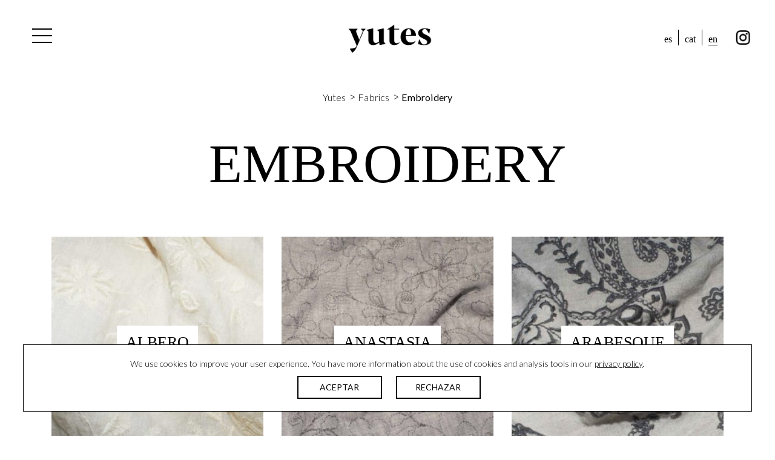

--- FILE ---
content_type: text/html; charset=UTF-8
request_url: https://www.yutes.com/en/fabric-category/embroidery/
body_size: 9016
content:

<!DOCTYPE html>
<html lang="en-US">
<head>
	<meta charset="UTF-8">
	<meta name="viewport" content="width=device-width, initial-scale=1, shrink-to-fit=no">
	<link rel="profile" href="http://gmpg.org/xfn/11">
	<meta name='robots' content='index, follow, max-image-preview:large, max-snippet:-1, max-video-preview:-1' />
	<style>img:is([sizes="auto" i], [sizes^="auto," i]) { contain-intrinsic-size: 3000px 1500px }</style>
	<link rel="alternate" hreflang="es" href="https://www.yutes.com/categoria-tejido/bordados/" />
<link rel="alternate" hreflang="ca" href="https://www.yutes.com/ca/categoria-teixit/brodats/" />
<link rel="alternate" hreflang="en" href="https://www.yutes.com/en/fabric-category/embroidery/" />
<link rel="alternate" hreflang="x-default" href="https://www.yutes.com/categoria-tejido/bordados/" />

	<!-- This site is optimized with the Yoast SEO plugin v26.1.1 - https://yoast.com/wordpress/plugins/seo/ -->
	<link rel="canonical" href="https://www.yutes.com/en/fabric-category/embroidery/" />
	<meta property="og:locale" content="en_US" />
	<meta property="og:type" content="article" />
	<meta property="og:title" content="Embroidery archivos - Yutes" />
	<meta property="og:url" content="https://www.yutes.com/en/fabric-category/embroidery/" />
	<meta property="og:site_name" content="Yutes" />
	<meta name="twitter:card" content="summary_large_image" />
	<script type="application/ld+json" class="yoast-schema-graph">{"@context":"https://schema.org","@graph":[{"@type":"CollectionPage","@id":"https://www.yutes.com/en/fabric-category/embroidery/","url":"https://www.yutes.com/en/fabric-category/embroidery/","name":"Embroidery archivos - Yutes","isPartOf":{"@id":"https://www.yutes.com/en/#website"},"primaryImageOfPage":{"@id":"https://www.yutes.com/en/fabric-category/embroidery/#primaryimage"},"image":{"@id":"https://www.yutes.com/en/fabric-category/embroidery/#primaryimage"},"thumbnailUrl":"https://www.yutes.com/wp-content/uploads/2020/08/albero_port-1.jpg","breadcrumb":{"@id":"https://www.yutes.com/en/fabric-category/embroidery/#breadcrumb"},"inLanguage":"en-US"},{"@type":"ImageObject","inLanguage":"en-US","@id":"https://www.yutes.com/en/fabric-category/embroidery/#primaryimage","url":"https://www.yutes.com/wp-content/uploads/2020/08/albero_port-1.jpg","contentUrl":"https://www.yutes.com/wp-content/uploads/2020/08/albero_port-1.jpg","width":1140,"height":1140},{"@type":"BreadcrumbList","@id":"https://www.yutes.com/en/fabric-category/embroidery/#breadcrumb","itemListElement":[{"@type":"ListItem","position":1,"name":"Yutes","item":"https://www.yutes.com/en/"},{"@type":"ListItem","position":2,"name":"Fabrics","item":"/en/fabric"},{"@type":"ListItem","position":3,"name":"Embroidery"}]},{"@type":"WebSite","@id":"https://www.yutes.com/en/#website","url":"https://www.yutes.com/en/","name":"Yutes","description":"Yutes Natural Fabrics","publisher":{"@id":"https://www.yutes.com/en/#organization"},"potentialAction":[{"@type":"SearchAction","target":{"@type":"EntryPoint","urlTemplate":"https://www.yutes.com/en/?s={search_term_string}"},"query-input":{"@type":"PropertyValueSpecification","valueRequired":true,"valueName":"search_term_string"}}],"inLanguage":"en-US"},{"@type":"Organization","@id":"https://www.yutes.com/en/#organization","name":"Yutes Natural Fabrics","url":"https://www.yutes.com/en/","logo":{"@type":"ImageObject","inLanguage":"en-US","@id":"https://www.yutes.com/en/#/schema/logo/image/","url":"https://www.yutes.com/wp-content/uploads/2020/12/AF-Favicon-Yutes-2020.png","contentUrl":"https://www.yutes.com/wp-content/uploads/2020/12/AF-Favicon-Yutes-2020.png","width":2000,"height":2000,"caption":"Yutes Natural Fabrics"},"image":{"@id":"https://www.yutes.com/en/#/schema/logo/image/"}}]}</script>
	<!-- / Yoast SEO plugin. -->


<link rel='dns-prefetch' href='//fonts.googleapis.com' />
<link rel="alternate" type="application/rss+xml" title="Yutes &raquo; Embroidery Categoria de tejido Feed" href="https://www.yutes.com/en/fabric-category/embroidery/feed/" />
<link rel='stylesheet' id='wpo_min-header-0-css' href='https://www.yutes.com/wp-content/cache/wpo-minify/1760607109/assets/wpo-minify-header-b1f3901c.min.css' type='text/css' media='all' />
<script type="text/javascript" id="wpo_min-header-0-js-extra">
/* <![CDATA[ */
var Cli_Data = {"nn_cookie_ids":[],"cookielist":[],"non_necessary_cookies":[],"ccpaEnabled":"","ccpaRegionBased":"","ccpaBarEnabled":"","strictlyEnabled":["necessary","obligatoire"],"ccpaType":"gdpr","js_blocking":"","custom_integration":"","triggerDomRefresh":"","secure_cookies":""};
var cli_cookiebar_settings = {"animate_speed_hide":"500","animate_speed_show":"500","background":"#FFF","border":"#b1a6a6c2","border_on":"","button_1_button_colour":"#000","button_1_button_hover":"#000000","button_1_link_colour":"#fff","button_1_as_button":"1","button_1_new_win":"","button_2_button_colour":"#333","button_2_button_hover":"#292929","button_2_link_colour":"#444","button_2_as_button":"","button_2_hidebar":"","button_3_button_colour":"#000","button_3_button_hover":"#000000","button_3_link_colour":"#fff","button_3_as_button":"1","button_3_new_win":"","button_4_button_colour":"#000","button_4_button_hover":"#000000","button_4_link_colour":"#62a329","button_4_as_button":"","button_7_button_colour":"#61a229","button_7_button_hover":"#4e8221","button_7_link_colour":"#fff","button_7_as_button":"1","button_7_new_win":"","font_family":"inherit","header_fix":"","notify_animate_hide":"","notify_animate_show":"","notify_div_id":"#cookie-law-info-bar","notify_position_horizontal":"right","notify_position_vertical":"bottom","scroll_close":"","scroll_close_reload":"","accept_close_reload":"","reject_close_reload":"","showagain_tab":"","showagain_background":"#fff","showagain_border":"#000","showagain_div_id":"#cookie-law-info-again","showagain_x_position":"60%","text":"#000","show_once_yn":"","show_once":"10000","logging_on":"","as_popup":"","popup_overlay":"1","bar_heading_text":"","cookie_bar_as":"banner","popup_showagain_position":"bottom-right","widget_position":"left"};
var log_object = {"ajax_url":"https:\/\/www.yutes.com\/wp-admin\/admin-ajax.php"};
/* ]]> */
</script>
<script type="text/javascript" src="https://www.yutes.com/wp-content/cache/wpo-minify/1760607109/assets/wpo-minify-header-5fba20a1.min.js" id="wpo_min-header-0-js"></script>
<link rel="https://api.w.org/" href="https://www.yutes.com/en/wp-json/" /><link rel="EditURI" type="application/rsd+xml" title="RSD" href="https://www.yutes.com/xmlrpc.php?rsd" />

<meta name="generator" content="WPML ver:4.6.15 stt:8,1,2;" />
<meta name="mobile-web-app-capable" content="yes">
<meta name="apple-mobile-web-app-capable" content="yes">
<meta name="apple-mobile-web-app-title" content="Yutes - Yutes Natural Fabrics">
<link rel="icon" href="https://www.yutes.com/wp-content/uploads/2020/12/cropped-AF-Favicon-Yutes-2020-32x32.png" sizes="32x32" />
<link rel="icon" href="https://www.yutes.com/wp-content/uploads/2020/12/cropped-AF-Favicon-Yutes-2020-192x192.png" sizes="192x192" />
<link rel="apple-touch-icon" href="https://www.yutes.com/wp-content/uploads/2020/12/cropped-AF-Favicon-Yutes-2020-180x180.png" />
<meta name="msapplication-TileImage" content="https://www.yutes.com/wp-content/uploads/2020/12/cropped-AF-Favicon-Yutes-2020-270x270.png" />
		<style type="text/css" id="wp-custom-css">
			.img-footer-cat,
.img-footer-esp,
.img-footer-eng{
	margin-top: 50px;
	position: relative;
	background-position: left;
}
@media screen and (max-width: 576px) {
	.img-footer-cat,
	.img-footer-esp,
	.img-footer-eng{
		background-position: center;
	}
	.textwidget{
		text-align: center;
	}
	.img-footer-cat::after,
	.img-footer-esp::after,
	.img-footer-eng::after{
		width: 230px !important;
		margin-left: 0 !important;
		left: 50% !important;
    transform: translateX(-50%) !important;
    top: -202px !important;
	}
	.img-footer-cat::before,
	.img-footer-esp::before,
	.img-footer-eng::before{
		left: 50% !important;
    transform: translateX(-50%) rotateZ(
-90deg
) !important;
    top: -27px !important;
	}
}
.img-footer-cat::after,
.img-footer-esp::after,
.img-footer-eng::after{
	  transition: all ease .3s;
    text-align: left;
    padding: 10px;
    width: 180px;
    padding: 10px;
    height: auto;
    background-color: white;
    border-radius: 0px;
    color: black;
    position: absolute;
    top: 0%;
    left: 160px;
    transform: translateY(-50%);
    margin-left: 20px;
    opacity: 0;
    visibility: hidden;
    font-size: 11px;
    z-index: 1;
}
.img-footer-cat::before,
.img-footer-esp::before,
.img-footer-eng::before{
	transition: all ease .3s;
    content: "";
    position: absolute;
    width: 10px;
    height: 10px;
    top: 33px;
    border-right: 10px solid white;
    border-top: 10px solid transparent;
    border-bottom: 10px solid transparent;
    left: 170px;
	opacity: 0;
	visibility: hidden;
}
.img-footer-cat:hover::after, .img-footer-cat:hover::before,
.img-footer-esp:hover::after, .img-footer-esp:hover::before,
.img-footer-eng:hover::after, .img-footer-eng:hover::before{
	transition: all ease .3s;
	opacity: 1;
	visibility: visible;
}

.img-footer-cat::after{
	content:"La certificació STANDARD 100 by OEKO-TEX® és l'etiqueta ecològica líder mundial per a productes tèxtils. Aquests productes han estat avaluats i certificats per instituts internacionalment reconeguts. Amb aquesta certificació, s'assegura al consumidor que els productes tèxtils han estat analitzats controlant substàncies nocives per a la salut.";
}
.img-footer-esp::after{
	content:"La certificación STANDARD 100 by OEKO-TEX® es la etiqueta ecológica líder mundial para productos textiles. Estos productos han sido evaluados y certificados por institutos reconocidos internacionalmente. Con esta certificación, se asegura al consumidor que los productos textiles han sido analizados controlando sustancias nocivas para la salud.";
}
.img-footer-eng::after{
	content:"The certification STANDARD 100 by OEKO-TEX® is the leading ecological label for textile products worldwide. These products have been evaluated and certificated by internationally renowned institutes. With this certification, the consumer is assured that textiles have been analyzed controlling substances' potential health risks.";
}		</style>
			<script src="https://ajax.googleapis.com/ajax/libs/jquery/3.3.1/jquery.min.js"></script>
	<!-- Global site tag (gtag.js) - Google Analytics -->
<script async src="https://www.googletagmanager.com/gtag/js?id=UA-179175150-1"></script>
<script>
  window.dataLayer = window.dataLayer || [];
  function gtag(){dataLayer.push(arguments);}
  gtag('js', new Date());

  gtag('config', 'UA-41891595-1');
</script>

</head>

<body class="archive tax-categoria-tejido term-embroidery term-31 wp-custom-logo lang_en group-blog hfeed understrap-no-sidebar">
<div class="site" id="page">

	<!-- ******************* The Navbar Area ******************* -->
	<div id="wrapper-navbar" itemscope itemtype="http://schema.org/WebSite" class="fixed-top">

				
		<a class="skip-link sr-only sr-only-focusable" href="#content">Skip to content</a>

		<nav class="navbar ">

			<!-- admin issues -->
							 
			<!-- END admin issues -->


		
				<button class="navbar-toggler collapsed" type="button" data-toggle="collapse" data-target="#navbarNavDropdown" aria-controls="navbarNavDropdown" aria-expanded="false" aria-label="Toggle navigation">
					<span class="navbar-toggler-icon">
						<span class="line one"></span>  
						<span class="line two"></span>  
						<span class="line three"></span>
					</span>
				</button>
				
					<!-- Your site title as branding in the menu -->
					
							<a class="navbar-brand" rel="home" href="https://www.yutes.com/en/" title="Yutes" itemprop="url">Yutes</a>

												
					<!-- end custom logo -->

				<div id="top-right-menu-container" class="menu-idiomas-y-rrss-container"><ul id="top-right-menu" class="navbar-nav"><li itemscope="itemscope" itemtype="https://www.schema.org/SiteNavigationElement" id="menu-item-wpml-ls-5-es" class="menu-item wpml-ls-slot-5 wpml-ls-item wpml-ls-item-es wpml-ls-menu-item wpml-ls-first-item menu-item-type-wpml_ls_menu_item menu-item-object-wpml_ls_menu_item menu-item-wpml-ls-5-es nav-item"><a title="ES" href="https://www.yutes.com/categoria-tejido/bordados/" class="nav-link"><span class="wpml-ls-native" lang="es">ES</span></a></li>
<li itemscope="itemscope" itemtype="https://www.schema.org/SiteNavigationElement" id="menu-item-wpml-ls-5-ca" class="menu-item wpml-ls-slot-5 wpml-ls-item wpml-ls-item-ca wpml-ls-menu-item menu-item-type-wpml_ls_menu_item menu-item-object-wpml_ls_menu_item menu-item-wpml-ls-5-ca nav-item"><a title="CAT" href="https://www.yutes.com/ca/categoria-teixit/brodats/" class="nav-link"><span class="wpml-ls-native" lang="ca">CAT</span></a></li>
<li itemscope="itemscope" itemtype="https://www.schema.org/SiteNavigationElement" id="menu-item-wpml-ls-5-en" class="menu-item wpml-ls-slot-5 wpml-ls-item wpml-ls-item-en wpml-ls-current-language wpml-ls-menu-item wpml-ls-last-item menu-item-type-wpml_ls_menu_item menu-item-object-wpml_ls_menu_item menu-item-wpml-ls-5-en nav-item"><a title="EN" href="https://www.yutes.com/en/fabric-category/embroidery/" class="nav-link"><span class="wpml-ls-native" lang="en">EN</span></a></li>
<li itemscope="itemscope" itemtype="https://www.schema.org/SiteNavigationElement" id="menu-item-117" class="instagram-icon menu-item menu-item-type-custom menu-item-object-custom menu-item-117 nav-item"><a title="instagram" target="_blank" rel="noopener noreferrer" href="https://www.instagram.com/yutesnaturalfabrics/" class="nav-link">instagram</a></li>
</ul></div>				<!-- The WordPress Menu goes here -->
				
				<div id="navbarNavDropdown" class="collapse navbar-collapse">
					
				<div id="blob"></div>
				<div id="menu-header">
					<a href="https://www.yutes.com/en/"><span id="menu-logo">yutes</span></a>					<div id="menu-search">
						
						


<form method="get" id="searchform" action="https://www.yutes.com/en/" role="search">
	<label class="sr-only" for="s">Search</label>
	<div class="input-group">
		<input class="field form-control" id="s" name="s" type="text" placeholder="Search &hellip;" value="" autocomplete="off">
		<span class="input-group-append">
			<input class="submit btn btn-primary" id="searchsubmit" name="submit" type="submit" value="Search">
		</span>
	</div>
</form>


						
					</div>
				</div>
				<ul id="main-menu" class="navbar-nav ml-auto"><li itemscope="itemscope" itemtype="https://www.schema.org/SiteNavigationElement" id="menu-item-471" class="menu-item menu-item-type-post_type menu-item-object-page menu-item-home menu-item-471 nav-item"><a title="Home" href="https://www.yutes.com/en/" class="nav-link">Home</a></li>
<li itemscope="itemscope" itemtype="https://www.schema.org/SiteNavigationElement" id="menu-item-564" class="menu-item menu-item-type-post_type menu-item-object-page menu-item-564 nav-item"><a title="About Us" href="https://www.yutes.com/en/about-us/" class="nav-link">About Us</a></li>
<li itemscope="itemscope" itemtype="https://www.schema.org/SiteNavigationElement" id="menu-item-13439" class="menu-item menu-item-type-custom menu-item-object-custom current-menu-ancestor current-menu-parent menu-item-has-children dropdown hover-dropdown active menu-item-13439 nav-item"><a title="Fabrics" href="https://yutes.com/en/fabric/" data-toggle="dropdown" aria-haspopup="true" aria-expanded="false" class="dropdown-toggle nav-link" id="menu-item-dropdown-13439">Fabrics</a>
<ul class="dropdown-menu" aria-labelledby="menu-item-dropdown-13439" role="menu">
	<li itemscope="itemscope" itemtype="https://www.schema.org/SiteNavigationElement" id="menu-item-682" class="menu-item menu-item-type-taxonomy menu-item-object-categoria-tejido menu-item-682 nav-item"><a title="Bed linen" href="https://www.yutes.com/en/fabric-category/bed-linen/" class="dropdown-item">Bed linen</a></li>
	<li itemscope="itemscope" itemtype="https://www.schema.org/SiteNavigationElement" id="menu-item-683" class="menu-item menu-item-type-taxonomy menu-item-object-categoria-tejido current-menu-item active menu-item-683 nav-item"><a title="Embroidery" href="https://www.yutes.com/en/fabric-category/embroidery/" class="dropdown-item">Embroidery</a></li>
	<li itemscope="itemscope" itemtype="https://www.schema.org/SiteNavigationElement" id="menu-item-684" class="menu-item menu-item-type-taxonomy menu-item-object-categoria-tejido menu-item-684 nav-item"><a title="Fireproof" href="https://www.yutes.com/en/fabric-category/fireproof/" class="dropdown-item">Fireproof</a></li>
	<li itemscope="itemscope" itemtype="https://www.schema.org/SiteNavigationElement" id="menu-item-685" class="menu-item menu-item-type-taxonomy menu-item-object-categoria-tejido menu-item-685 nav-item"><a title="Jacquards Fabrics" href="https://www.yutes.com/en/fabric-category/jacquards-fabrics/" class="dropdown-item">Jacquards Fabrics</a></li>
	<li itemscope="itemscope" itemtype="https://www.schema.org/SiteNavigationElement" id="menu-item-686" class="menu-item menu-item-type-taxonomy menu-item-object-categoria-tejido menu-item-686 nav-item"><a title="Linens" href="https://www.yutes.com/en/fabric-category/linens/" class="dropdown-item">Linens</a></li>
	<li itemscope="itemscope" itemtype="https://www.schema.org/SiteNavigationElement" id="menu-item-687" class="menu-item menu-item-type-taxonomy menu-item-object-categoria-tejido menu-item-687 nav-item"><a title="Net Curtains" href="https://www.yutes.com/en/fabric-category/net-curtains/" class="dropdown-item">Net Curtains</a></li>
	<li itemscope="itemscope" itemtype="https://www.schema.org/SiteNavigationElement" id="menu-item-688" class="menu-item menu-item-type-taxonomy menu-item-object-categoria-tejido menu-item-688 nav-item"><a title="Outdoor" href="https://www.yutes.com/en/fabric-category/outdoor-en/" class="dropdown-item">Outdoor</a></li>
	<li itemscope="itemscope" itemtype="https://www.schema.org/SiteNavigationElement" id="menu-item-689" class="menu-item menu-item-type-taxonomy menu-item-object-categoria-tejido menu-item-689 nav-item"><a title="Plains" href="https://www.yutes.com/en/fabric-category/plains/" class="dropdown-item">Plains</a></li>
	<li itemscope="itemscope" itemtype="https://www.schema.org/SiteNavigationElement" id="menu-item-690" class="menu-item menu-item-type-taxonomy menu-item-object-categoria-tejido menu-item-690 nav-item"><a title="Printed Fabrics" href="https://www.yutes.com/en/fabric-category/printed-fabrics-en/" class="dropdown-item">Printed Fabrics</a></li>
	<li itemscope="itemscope" itemtype="https://www.schema.org/SiteNavigationElement" id="menu-item-15752" class="menu-item menu-item-type-taxonomy menu-item-object-categoria-tejido menu-item-15752 nav-item"><a title="Table linen" href="https://www.yutes.com/en/fabric-category/table-linen/" class="dropdown-item">Table linen</a></li>
	<li itemscope="itemscope" itemtype="https://www.schema.org/SiteNavigationElement" id="menu-item-691" class="menu-item menu-item-type-taxonomy menu-item-object-categoria-tejido menu-item-691 nav-item"><a title="Upholstery" href="https://www.yutes.com/en/fabric-category/upholstery/" class="dropdown-item">Upholstery</a></li>
</ul>
</li>
<li itemscope="itemscope" itemtype="https://www.schema.org/SiteNavigationElement" id="menu-item-565" class="menu-item menu-item-type-post_type menu-item-object-page menu-item-565 nav-item"><a title="News" href="https://www.yutes.com/en/news/" class="nav-link">News</a></li>
<li itemscope="itemscope" itemtype="https://www.schema.org/SiteNavigationElement" id="menu-item-715" class="menu-item menu-item-type-post_type menu-item-object-page menu-item-715 nav-item"><a title="Contact" href="https://www.yutes.com/en/contact/" class="nav-link">Contact</a></li>
</ul><div style="display:none;" class="mobile-lang-menu-container"><div id="top-right-menu-container" class="menu-idiomas-y-rrss-container"><ul id="top-right-menu" class="navbar-nav mobile-menu"><li itemscope="itemscope" itemtype="https://www.schema.org/SiteNavigationElement" class="menu-item wpml-ls-slot-5 wpml-ls-item wpml-ls-item-es wpml-ls-menu-item wpml-ls-first-item menu-item-type-wpml_ls_menu_item menu-item-object-wpml_ls_menu_item menu-item-wpml-ls-5-es nav-item"><a title="ES" href="https://www.yutes.com/categoria-tejido/bordados/" class="nav-link"><span class="wpml-ls-native" lang="es">ES</span></a></li>
<li itemscope="itemscope" itemtype="https://www.schema.org/SiteNavigationElement" class="menu-item wpml-ls-slot-5 wpml-ls-item wpml-ls-item-ca wpml-ls-menu-item menu-item-type-wpml_ls_menu_item menu-item-object-wpml_ls_menu_item menu-item-wpml-ls-5-ca nav-item"><a title="CAT" href="https://www.yutes.com/ca/categoria-teixit/brodats/" class="nav-link"><span class="wpml-ls-native" lang="ca">CAT</span></a></li>
<li itemscope="itemscope" itemtype="https://www.schema.org/SiteNavigationElement" class="menu-item wpml-ls-slot-5 wpml-ls-item wpml-ls-item-en wpml-ls-current-language wpml-ls-menu-item wpml-ls-last-item menu-item-type-wpml_ls_menu_item menu-item-object-wpml_ls_menu_item menu-item-wpml-ls-5-en nav-item"><a title="EN" href="https://www.yutes.com/en/fabric-category/embroidery/" class="nav-link"><span class="wpml-ls-native" lang="en">EN</span></a></li>
<li itemscope="itemscope" itemtype="https://www.schema.org/SiteNavigationElement" class="instagram-icon menu-item menu-item-type-custom menu-item-object-custom menu-item-117 nav-item"><a title="instagram" target="_blank" rel="noopener noreferrer" href="https://www.instagram.com/yutesnaturalfabrics/" class="nav-link">instagram</a></li>
</ul></div>				</div>
				</div>
			
		</nav><!-- .site-navigation -->

	</div><!-- #wrapper-navbar end -->
	
	<div class="container">
		<div class="row">
			<div class="col-12">
				<p id="breadcrumbs"><span><span><a href="https://www.yutes.com/en/">Yutes</a></span> &gt; <span><a href="/en/fabric">Fabrics</a></span> &gt; <span class="breadcrumb_last" aria-current="page"><strong>Embroidery</strong></span></span></p>			</div>
		</div>
	</div>
<section>
	<div class="container">
		<div class="row">
			<div class="col-lg-12 center">
				<h1 class="page-title">
				Embroidery				</h1>
			</div>
		</div>
	</div

<div class="wrapper" id="full-width-page-wrapper">

	<div class="container-fluid" id="content">

		<div class="row">

			<div class="col-md-12 content-area" id="primary">

				<main class="site-main" id="main" role="main">
					<!-- Productos section -->
					<section class="prod-section">
						<div class="container">
							<div class="row">
								
									<div class="col-md-4 col-sm-6 col-12 tejido-card">
	<a class="img-hover" href="https://www.yutes.com/en/fabric/albero/">
		<div class="tejido-img" style="background-image: url(https://www.yutes.com/wp-content/uploads/2020/08/albero_port-1-300x300.jpg);">
			<div class="tejido-name">
				<h2 class="h2-tejido">Albero</h2>
			</div>
		</div>
	</a>
</div>
									
								
									<div class="col-md-4 col-sm-6 col-12 tejido-card">
	<a class="img-hover" href="https://www.yutes.com/en/fabric/anastasia/">
		<div class="tejido-img" style="background-image: url(https://www.yutes.com/wp-content/uploads/2021/10/anastasia-yutes-destacada-300x300.jpg);">
			<div class="tejido-name">
				<h2 class="h2-tejido">Anastasia</h2>
			</div>
		</div>
	</a>
</div>
									
								
									<div class="col-md-4 col-sm-6 col-12 tejido-card">
	<a class="img-hover" href="https://www.yutes.com/en/fabric/arabesque/">
		<div class="tejido-img" style="background-image: url(https://www.yutes.com/wp-content/uploads/2020/08/arabesque_port-2-300x300.jpg);">
			<div class="tejido-name">
				<h2 class="h2-tejido">Arabesque</h2>
			</div>
		</div>
	</a>
</div>
									
								
									<div class="col-md-4 col-sm-6 col-12 tejido-card">
	<a class="img-hover" href="https://www.yutes.com/en/fabric/creta/">
		<div class="tejido-img" style="background-image: url(https://www.yutes.com/wp-content/uploads/2020/11/creta-yutes-destacada-300x300.jpg);">
			<div class="tejido-name">
				<h2 class="h2-tejido">Creta</h2>
			</div>
		</div>
	</a>
</div>
									
								
									<div class="col-md-4 col-sm-6 col-12 tejido-card">
	<a class="img-hover" href="https://www.yutes.com/en/fabric/cuadricula/">
		<div class="tejido-img" style="background-image: url(https://www.yutes.com/wp-content/uploads/2024/03/cuadricula-yutes-destacada-300x300.jpg);">
			<div class="tejido-name">
				<h2 class="h2-tejido">Cuadricula</h2>
			</div>
		</div>
	</a>
</div>
									
								
									<div class="col-md-4 col-sm-6 col-12 tejido-card">
	<a class="img-hover" href="https://www.yutes.com/en/fabric/daytona/">
		<div class="tejido-img" style="background-image: url(https://www.yutes.com/wp-content/uploads/2020/08/daytona_port-1-300x300.jpg);">
			<div class="tejido-name">
				<h2 class="h2-tejido">Daytona</h2>
			</div>
		</div>
	</a>
</div>
									
								
									<div class="col-md-4 col-sm-6 col-12 tejido-card">
	<a class="img-hover" href="https://www.yutes.com/en/fabric/etmil/">
		<div class="tejido-img" style="background-image: url(https://www.yutes.com/wp-content/uploads/2024/03/etmil-yutes-destacada-300x300.jpg);">
			<div class="tejido-name">
				<h2 class="h2-tejido">Etmil</h2>
			</div>
		</div>
	</a>
</div>
									
								
									<div class="col-md-4 col-sm-6 col-12 tejido-card">
	<a class="img-hover" href="https://www.yutes.com/en/fabric/fado/">
		<div class="tejido-img" style="background-image: url(https://www.yutes.com/wp-content/uploads/2020/11/fado-yutes-destacada-300x300.jpg);">
			<div class="tejido-name">
				<h2 class="h2-tejido">Fado</h2>
			</div>
		</div>
	</a>
</div>
									
								
									<div class="col-md-4 col-sm-6 col-12 tejido-card">
	<a class="img-hover" href="https://www.yutes.com/en/fabric/filipo/">
		<div class="tejido-img" style="background-image: url(https://www.yutes.com/wp-content/uploads/2020/11/filipo-yutes-destacada-300x300.jpg);">
			<div class="tejido-name">
				<h2 class="h2-tejido">Filipo</h2>
			</div>
		</div>
	</a>
</div>
									
								
									<div class="col-md-4 col-sm-6 col-12 tejido-card">
	<a class="img-hover" href="https://www.yutes.com/en/fabric/minos/">
		<div class="tejido-img" style="background-image: url(https://www.yutes.com/wp-content/uploads/2020/11/minos-yutes-destacada-300x300.jpg);">
			<div class="tejido-name">
				<h2 class="h2-tejido">Minos</h2>
			</div>
		</div>
	</a>
</div>
									
								
									<div class="col-md-4 col-sm-6 col-12 tejido-card">
	<a class="img-hover" href="https://www.yutes.com/en/fabric/nins/">
		<div class="tejido-img" style="background-image: url(https://www.yutes.com/wp-content/uploads/2020/11/nins-yutes-destacada-300x300.jpg);">
			<div class="tejido-name">
				<h2 class="h2-tejido">Nins</h2>
			</div>
		</div>
	</a>
</div>
									
								
									<div class="col-md-4 col-sm-6 col-12 tejido-card">
	<a class="img-hover" href="https://www.yutes.com/en/fabric/rodas-111213/">
		<div class="tejido-img" style="background-image: url(https://www.yutes.com/wp-content/uploads/2020/08/RODAS-reduida-copia-300x300.jpg);">
			<div class="tejido-name">
				<h2 class="h2-tejido">Rodas 11,12,13</h2>
			</div>
		</div>
	</a>
</div>
									
								
									<div class="col-md-4 col-sm-6 col-12 tejido-card">
	<a class="img-hover" href="https://www.yutes.com/en/fabric/rombic/">
		<div class="tejido-img" style="background-image: url(https://www.yutes.com/wp-content/uploads/2024/03/rombic-yutes-destacada-300x300.jpg);">
			<div class="tejido-name">
				<h2 class="h2-tejido">Rombic</h2>
			</div>
		</div>
	</a>
</div>
									
								
									<div class="col-md-4 col-sm-6 col-12 tejido-card">
	<a class="img-hover" href="https://www.yutes.com/en/fabric/romulus/">
		<div class="tejido-img" style="background-image: url(https://www.yutes.com/wp-content/uploads/2020/11/romulus-yutes-destacada-300x300.jpg);">
			<div class="tejido-name">
				<h2 class="h2-tejido">Romulus</h2>
			</div>
		</div>
	</a>
</div>
									
															</div>
						</div>
					</section>
					<!-- END Productos section -->					

				</main><!-- #main -->

			</div><!-- #primary -->

		</div><!-- .row end -->

	</div><!-- #content -->

</div><!-- #full-width-page-wrapper -->
</section>


	 <!-- END admin issues -->

<footer class="site-footer">



	<!-- ******************* The Footer Full-width Widget Area ******************* -->

	<div class="wrapper" id="wrapper-footer-full">

		<div class="container" id="footer-full-content" tabindex="-1">

			<div class="row">

				<div id="custom_html-5" class="widget_text footer-widget widget_custom_html widget-count-4 col-md-3"><div class="textwidget custom-html-widget"><img src="https://yutes.com/wp-content/uploads/2020/06/yutes-logo-x2-black.png" alt="Yutes"> 
<p>C/ Treball, 3 <br>08960 Sant Just Desvern <br>(Barcelona) SPAIN</p> 
<p>Tel. <a href="tel:123-456-7890">(34) 934 732 626</a></p>
<p class="mb-4 mb-md-0"><a class="underline" href="mailto:yutes@yutes.com">yutes@yutes.com</a></p>

<p><a class="instagram-link" href="https://www.instagram.com/yutesnaturalfabrics" target="_blank"><span class="instagram-footer"></span>Follow us!</a></p>	

<div class="img-footer-eng" style="width: 100%;height: 100px;background-image:url('https://www.yutes.com/wp-content/uploads/2021/06/oeko-tex-es2.png');background-size:contain;background-repeat:no-repeat;" alt="Yutes"></div></div></div><!-- .footer-widget --><div id="nav_menu-2" class="col-6 pt-5 pb-5 pt-md-0 pb-md-0 mt-4 mt-md-0 mb-4 mb-md-0 footer-widget widget_nav_menu widget-count-4 col-md-3"><p class="widget-title">Fabrics</p><div class="menu-tejidos-footer-eng-container"><ul id="menu-tejidos-footer-eng" class="menu"><li itemscope="itemscope" itemtype="https://www.schema.org/SiteNavigationElement" id="menu-item-702" class="menu-item menu-item-type-taxonomy menu-item-object-categoria-tejido menu-item-702 nav-item"><a title="Bed linen" href="https://www.yutes.com/en/fabric-category/bed-linen/" class="nav-link">Bed linen</a></li>
<li itemscope="itemscope" itemtype="https://www.schema.org/SiteNavigationElement" id="menu-item-703" class="menu-item menu-item-type-taxonomy menu-item-object-categoria-tejido current-menu-item active menu-item-703 nav-item"><a title="Embroidery" href="https://www.yutes.com/en/fabric-category/embroidery/" class="nav-link">Embroidery</a></li>
<li itemscope="itemscope" itemtype="https://www.schema.org/SiteNavigationElement" id="menu-item-704" class="menu-item menu-item-type-taxonomy menu-item-object-categoria-tejido menu-item-704 nav-item"><a title="Fireproof" href="https://www.yutes.com/en/fabric-category/fireproof/" class="nav-link">Fireproof</a></li>
<li itemscope="itemscope" itemtype="https://www.schema.org/SiteNavigationElement" id="menu-item-705" class="menu-item menu-item-type-taxonomy menu-item-object-categoria-tejido menu-item-705 nav-item"><a title="Jacquards Fabrics" href="https://www.yutes.com/en/fabric-category/jacquards-fabrics/" class="nav-link">Jacquards Fabrics</a></li>
<li itemscope="itemscope" itemtype="https://www.schema.org/SiteNavigationElement" id="menu-item-706" class="menu-item menu-item-type-taxonomy menu-item-object-categoria-tejido menu-item-706 nav-item"><a title="Linens" href="https://www.yutes.com/en/fabric-category/linens/" class="nav-link">Linens</a></li>
<li itemscope="itemscope" itemtype="https://www.schema.org/SiteNavigationElement" id="menu-item-707" class="menu-item menu-item-type-taxonomy menu-item-object-categoria-tejido menu-item-707 nav-item"><a title="Net Curtains" href="https://www.yutes.com/en/fabric-category/net-curtains/" class="nav-link">Net Curtains</a></li>
<li itemscope="itemscope" itemtype="https://www.schema.org/SiteNavigationElement" id="menu-item-708" class="menu-item menu-item-type-taxonomy menu-item-object-categoria-tejido menu-item-708 nav-item"><a title="Outdoor" href="https://www.yutes.com/en/fabric-category/outdoor-en/" class="nav-link">Outdoor</a></li>
<li itemscope="itemscope" itemtype="https://www.schema.org/SiteNavigationElement" id="menu-item-709" class="menu-item menu-item-type-taxonomy menu-item-object-categoria-tejido menu-item-709 nav-item"><a title="Plains" href="https://www.yutes.com/en/fabric-category/plains/" class="nav-link">Plains</a></li>
<li itemscope="itemscope" itemtype="https://www.schema.org/SiteNavigationElement" id="menu-item-710" class="menu-item menu-item-type-taxonomy menu-item-object-categoria-tejido menu-item-710 nav-item"><a title="Printed Fabrics" href="https://www.yutes.com/en/fabric-category/printed-fabrics-en/" class="nav-link">Printed Fabrics</a></li>
<li itemscope="itemscope" itemtype="https://www.schema.org/SiteNavigationElement" id="menu-item-15755" class="menu-item menu-item-type-taxonomy menu-item-object-categoria-tejido menu-item-15755 nav-item"><a title="Table linen" href="https://www.yutes.com/en/fabric-category/table-linen/" class="nav-link">Table linen</a></li>
<li itemscope="itemscope" itemtype="https://www.schema.org/SiteNavigationElement" id="menu-item-711" class="menu-item menu-item-type-taxonomy menu-item-object-categoria-tejido menu-item-711 nav-item"><a title="Upholstery" href="https://www.yutes.com/en/fabric-category/upholstery/" class="nav-link">Upholstery</a></li>
</ul></div></div><!-- .footer-widget --><div id="nav_menu-4" class="col-6 pt-5 pb-5 pt-md-0 pb-md-0 mt-4 mt-md-0 mb-4 mb-md-0 footer-widget widget_nav_menu widget-count-4 col-md-3"><p class="widget-title">More Yutes</p><div class="menu-more-yutes-container"><ul id="menu-more-yutes" class="menu"><li itemscope="itemscope" itemtype="https://www.schema.org/SiteNavigationElement" id="menu-item-553" class="menu-item menu-item-type-post_type menu-item-object-page menu-item-553 nav-item"><a title="About Us" href="https://www.yutes.com/en/about-us/" class="nav-link">About Us</a></li>
<li itemscope="itemscope" itemtype="https://www.schema.org/SiteNavigationElement" id="menu-item-554" class="menu-item menu-item-type-post_type menu-item-object-page menu-item-554 nav-item"><a title="News" href="https://www.yutes.com/en/news/" class="nav-link">News</a></li>
<li itemscope="itemscope" itemtype="https://www.schema.org/SiteNavigationElement" class="menu-item menu-item-type-post_type menu-item-object-page menu-item-715 nav-item"><a title="Contact" href="https://www.yutes.com/en/contact/" class="nav-link">Contact</a></li>
</ul></div></div><!-- .footer-widget --><div id="custom_html-7" class="widget_text footer-widget widget_custom_html widget-count-4 col-md-3"><div class="textwidget custom-html-widget"><h5>Want to keep up to date with new collections, trade fairs and other news?</h5><a href="https://mailchi.mp/yutes.com/web-suscription" target="_blank" class="btn btn-footer">Subscribe here!</a></div></div><!-- .footer-widget -->
			</div>

			<div class="row pt-5 mb-4" id="yutes-sign">
				<div class="col-12 center">
					<p class="copyright">© Yutes Natural Fabrics. All rights reserved |  <a href="https://www.yutes.com/en/legal-warning/">Legal notice</a> | <a href="https://www.yutes.com/en/privacy-policy/">Privacy policy</a> | <a href="https://www.yutes.com/wp-content/uploads/2022/10/PROTOCOLO-NF-ACOSO-2022-ST.pdf">Protocolo</a></p>
				</div>
			</div>	

		</div>

	</div><!-- #wrapper-footer-full -->


	
</footer><!-- #colophon -->

</div><!-- #page we need this extra closing tag here -->

<!--googleoff: all--><div id="cookie-law-info-bar" data-nosnippet="true"><span>We use cookies to improve your user experience. You have more information about the use of cookies and analysis tools  in our <a href="https://www.yutes.com/en/privacy-policy/" target="_blank">privacy policy</a>.<br><a role='button' data-cli_action="accept" id="cookie_action_close_header" class="medium cli-plugin-button cli-plugin-main-button cookie_action_close_header cli_action_button wt-cli-accept-btn" style="display:inline-block">ACEPTAR</a> <a role='button' id="cookie_action_close_header_reject" class="medium cli-plugin-button cli-plugin-main-button cookie_action_close_header_reject cli_action_button wt-cli-reject-btn" data-cli_action="reject">RECHAZAR</a> </span></div><div id="cookie-law-info-again" style="display:none" data-nosnippet="true"><span id="cookie_hdr_showagain">Privacy Policy and Cookies</span></div><div class="cli-modal" data-nosnippet="true" id="cliSettingsPopup" tabindex="-1" role="dialog" aria-labelledby="cliSettingsPopup" aria-hidden="true">
  <div class="cli-modal-dialog" role="document">
	<div class="cli-modal-content cli-bar-popup">
		  <button type="button" class="cli-modal-close" id="cliModalClose">
			<svg class="" viewBox="0 0 24 24"><path d="M19 6.41l-1.41-1.41-5.59 5.59-5.59-5.59-1.41 1.41 5.59 5.59-5.59 5.59 1.41 1.41 5.59-5.59 5.59 5.59 1.41-1.41-5.59-5.59z"></path><path d="M0 0h24v24h-24z" fill="none"></path></svg>
			<span class="wt-cli-sr-only">Close</span>
		  </button>
		  <div class="cli-modal-body">
			<div class="cli-container-fluid cli-tab-container">
	<div class="cli-row">
		<div class="cli-col-12 cli-align-items-stretch cli-px-0">
			<div class="cli-privacy-overview">
				<h4>Privacy Overview</h4>				<div class="cli-privacy-content">
					<div class="cli-privacy-content-text">This website uses cookies to improve your experience while you navigate through the website. Out of these cookies, the cookies that are categorized as necessary are stored on your browser as they are essential for the working of basic functionalities of the website. We also use third-party cookies that help us analyze and understand how you use this website. These cookies will be stored in your browser only with your consent. You also have the option to opt-out of these cookies. But opting out of some of these cookies may have an effect on your browsing experience.</div>
				</div>
				<a class="cli-privacy-readmore" aria-label="Show more" role="button" data-readmore-text="Show more" data-readless-text="Show less"></a>			</div>
		</div>
		<div class="cli-col-12 cli-align-items-stretch cli-px-0 cli-tab-section-container">
												<div class="cli-tab-section">
						<div class="cli-tab-header">
							<a role="button" tabindex="0" class="cli-nav-link cli-settings-mobile" data-target="necessary" data-toggle="cli-toggle-tab">
								Necessary							</a>
															<div class="wt-cli-necessary-checkbox">
									<input type="checkbox" class="cli-user-preference-checkbox"  id="wt-cli-checkbox-necessary" data-id="checkbox-necessary" checked="checked"  />
									<label class="form-check-label" for="wt-cli-checkbox-necessary">Necessary</label>
								</div>
								<span class="cli-necessary-caption">Always Enabled</span>
													</div>
						<div class="cli-tab-content">
							<div class="cli-tab-pane cli-fade" data-id="necessary">
								<div class="wt-cli-cookie-description">
									Necessary cookies are absolutely essential for the website to function properly. This category only includes cookies that ensures basic functionalities and security features of the website. These cookies do not store any personal information.								</div>
							</div>
						</div>
					</div>
																	<div class="cli-tab-section">
						<div class="cli-tab-header">
							<a role="button" tabindex="0" class="cli-nav-link cli-settings-mobile" data-target="non-necessary" data-toggle="cli-toggle-tab">
								Non-necessary							</a>
															<div class="cli-switch">
									<input type="checkbox" id="wt-cli-checkbox-non-necessary" class="cli-user-preference-checkbox"  data-id="checkbox-non-necessary" checked='checked' />
									<label for="wt-cli-checkbox-non-necessary" class="cli-slider" data-cli-enable="Enabled" data-cli-disable="Disabled"><span class="wt-cli-sr-only">Non-necessary</span></label>
								</div>
													</div>
						<div class="cli-tab-content">
							<div class="cli-tab-pane cli-fade" data-id="non-necessary">
								<div class="wt-cli-cookie-description">
									Any cookies that may not be particularly necessary for the website to function and is used specifically to collect user personal data via analytics, ads, other embedded contents are termed as non-necessary cookies. It is mandatory to procure user consent prior to running these cookies on your website.								</div>
							</div>
						</div>
					</div>
										</div>
	</div>
</div>
		  </div>
		  <div class="cli-modal-footer">
			<div class="wt-cli-element cli-container-fluid cli-tab-container">
				<div class="cli-row">
					<div class="cli-col-12 cli-align-items-stretch cli-px-0">
						<div class="cli-tab-footer wt-cli-privacy-overview-actions">
						
															<a id="wt-cli-privacy-save-btn" role="button" tabindex="0" data-cli-action="accept" class="wt-cli-privacy-btn cli_setting_save_button wt-cli-privacy-accept-btn cli-btn">SAVE &amp; ACCEPT</a>
													</div>
						
					</div>
				</div>
			</div>
		</div>
	</div>
  </div>
</div>
<div class="cli-modal-backdrop cli-fade cli-settings-overlay"></div>
<div class="cli-modal-backdrop cli-fade cli-popupbar-overlay"></div>
<!--googleon: all--><!-- Custom Facebook Feed JS -->
<script type="text/javascript">var cffajaxurl = "https://www.yutes.com/wp-admin/admin-ajax.php";
var cfflinkhashtags = "true";
</script>
<!-- Instagram Feed JS -->
<script type="text/javascript">
var sbiajaxurl = "https://www.yutes.com/wp-admin/admin-ajax.php";
</script>
<script type="text/javascript" src="https://www.yutes.com/wp-content/cache/wpo-minify/1760607109/assets/wpo-minify-footer-6fcd0d00.min.js" id="wpo_min-footer-0-js"></script>
<script type="text/javascript" src="https://www.yutes.com/wp-content/cache/wpo-minify/1760607109/assets/wpo-minify-footer-c7e537b7.min.js" id="wpo_min-footer-1-js"></script>
<script type="text/javascript" src="https://www.google.com/recaptcha/api.js?render=6LescjkpAAAAAGtfUPnrqT3vsHVhYiRcl9p1Ee0C&amp;ver=3.0" id="google-recaptcha-js"></script>
<script type="text/javascript" src="https://www.yutes.com/wp-content/cache/wpo-minify/1760607109/assets/wpo-minify-footer-52a30680.min.js" id="wpo_min-footer-3-js"></script>
<script type="text/javascript" src="https://www.yutes.com/wp-content/cache/wpo-minify/1760607109/assets/wpo-minify-footer-723407c4.min.js" id="wpo_min-footer-4-js"></script>

</body>

</html>


<!-- Cached by WP-Optimize (gzip) - https://teamupdraft.com/wp-optimize/ - Last modified: 25 January 2026 07:30 (UTC:2) -->


--- FILE ---
content_type: text/html; charset=utf-8
request_url: https://www.google.com/recaptcha/api2/anchor?ar=1&k=6LescjkpAAAAAGtfUPnrqT3vsHVhYiRcl9p1Ee0C&co=aHR0cHM6Ly93d3cueXV0ZXMuY29tOjQ0Mw..&hl=en&v=PoyoqOPhxBO7pBk68S4YbpHZ&size=invisible&anchor-ms=20000&execute-ms=30000&cb=dmudd9qrc3ly
body_size: 48593
content:
<!DOCTYPE HTML><html dir="ltr" lang="en"><head><meta http-equiv="Content-Type" content="text/html; charset=UTF-8">
<meta http-equiv="X-UA-Compatible" content="IE=edge">
<title>reCAPTCHA</title>
<style type="text/css">
/* cyrillic-ext */
@font-face {
  font-family: 'Roboto';
  font-style: normal;
  font-weight: 400;
  font-stretch: 100%;
  src: url(//fonts.gstatic.com/s/roboto/v48/KFO7CnqEu92Fr1ME7kSn66aGLdTylUAMa3GUBHMdazTgWw.woff2) format('woff2');
  unicode-range: U+0460-052F, U+1C80-1C8A, U+20B4, U+2DE0-2DFF, U+A640-A69F, U+FE2E-FE2F;
}
/* cyrillic */
@font-face {
  font-family: 'Roboto';
  font-style: normal;
  font-weight: 400;
  font-stretch: 100%;
  src: url(//fonts.gstatic.com/s/roboto/v48/KFO7CnqEu92Fr1ME7kSn66aGLdTylUAMa3iUBHMdazTgWw.woff2) format('woff2');
  unicode-range: U+0301, U+0400-045F, U+0490-0491, U+04B0-04B1, U+2116;
}
/* greek-ext */
@font-face {
  font-family: 'Roboto';
  font-style: normal;
  font-weight: 400;
  font-stretch: 100%;
  src: url(//fonts.gstatic.com/s/roboto/v48/KFO7CnqEu92Fr1ME7kSn66aGLdTylUAMa3CUBHMdazTgWw.woff2) format('woff2');
  unicode-range: U+1F00-1FFF;
}
/* greek */
@font-face {
  font-family: 'Roboto';
  font-style: normal;
  font-weight: 400;
  font-stretch: 100%;
  src: url(//fonts.gstatic.com/s/roboto/v48/KFO7CnqEu92Fr1ME7kSn66aGLdTylUAMa3-UBHMdazTgWw.woff2) format('woff2');
  unicode-range: U+0370-0377, U+037A-037F, U+0384-038A, U+038C, U+038E-03A1, U+03A3-03FF;
}
/* math */
@font-face {
  font-family: 'Roboto';
  font-style: normal;
  font-weight: 400;
  font-stretch: 100%;
  src: url(//fonts.gstatic.com/s/roboto/v48/KFO7CnqEu92Fr1ME7kSn66aGLdTylUAMawCUBHMdazTgWw.woff2) format('woff2');
  unicode-range: U+0302-0303, U+0305, U+0307-0308, U+0310, U+0312, U+0315, U+031A, U+0326-0327, U+032C, U+032F-0330, U+0332-0333, U+0338, U+033A, U+0346, U+034D, U+0391-03A1, U+03A3-03A9, U+03B1-03C9, U+03D1, U+03D5-03D6, U+03F0-03F1, U+03F4-03F5, U+2016-2017, U+2034-2038, U+203C, U+2040, U+2043, U+2047, U+2050, U+2057, U+205F, U+2070-2071, U+2074-208E, U+2090-209C, U+20D0-20DC, U+20E1, U+20E5-20EF, U+2100-2112, U+2114-2115, U+2117-2121, U+2123-214F, U+2190, U+2192, U+2194-21AE, U+21B0-21E5, U+21F1-21F2, U+21F4-2211, U+2213-2214, U+2216-22FF, U+2308-230B, U+2310, U+2319, U+231C-2321, U+2336-237A, U+237C, U+2395, U+239B-23B7, U+23D0, U+23DC-23E1, U+2474-2475, U+25AF, U+25B3, U+25B7, U+25BD, U+25C1, U+25CA, U+25CC, U+25FB, U+266D-266F, U+27C0-27FF, U+2900-2AFF, U+2B0E-2B11, U+2B30-2B4C, U+2BFE, U+3030, U+FF5B, U+FF5D, U+1D400-1D7FF, U+1EE00-1EEFF;
}
/* symbols */
@font-face {
  font-family: 'Roboto';
  font-style: normal;
  font-weight: 400;
  font-stretch: 100%;
  src: url(//fonts.gstatic.com/s/roboto/v48/KFO7CnqEu92Fr1ME7kSn66aGLdTylUAMaxKUBHMdazTgWw.woff2) format('woff2');
  unicode-range: U+0001-000C, U+000E-001F, U+007F-009F, U+20DD-20E0, U+20E2-20E4, U+2150-218F, U+2190, U+2192, U+2194-2199, U+21AF, U+21E6-21F0, U+21F3, U+2218-2219, U+2299, U+22C4-22C6, U+2300-243F, U+2440-244A, U+2460-24FF, U+25A0-27BF, U+2800-28FF, U+2921-2922, U+2981, U+29BF, U+29EB, U+2B00-2BFF, U+4DC0-4DFF, U+FFF9-FFFB, U+10140-1018E, U+10190-1019C, U+101A0, U+101D0-101FD, U+102E0-102FB, U+10E60-10E7E, U+1D2C0-1D2D3, U+1D2E0-1D37F, U+1F000-1F0FF, U+1F100-1F1AD, U+1F1E6-1F1FF, U+1F30D-1F30F, U+1F315, U+1F31C, U+1F31E, U+1F320-1F32C, U+1F336, U+1F378, U+1F37D, U+1F382, U+1F393-1F39F, U+1F3A7-1F3A8, U+1F3AC-1F3AF, U+1F3C2, U+1F3C4-1F3C6, U+1F3CA-1F3CE, U+1F3D4-1F3E0, U+1F3ED, U+1F3F1-1F3F3, U+1F3F5-1F3F7, U+1F408, U+1F415, U+1F41F, U+1F426, U+1F43F, U+1F441-1F442, U+1F444, U+1F446-1F449, U+1F44C-1F44E, U+1F453, U+1F46A, U+1F47D, U+1F4A3, U+1F4B0, U+1F4B3, U+1F4B9, U+1F4BB, U+1F4BF, U+1F4C8-1F4CB, U+1F4D6, U+1F4DA, U+1F4DF, U+1F4E3-1F4E6, U+1F4EA-1F4ED, U+1F4F7, U+1F4F9-1F4FB, U+1F4FD-1F4FE, U+1F503, U+1F507-1F50B, U+1F50D, U+1F512-1F513, U+1F53E-1F54A, U+1F54F-1F5FA, U+1F610, U+1F650-1F67F, U+1F687, U+1F68D, U+1F691, U+1F694, U+1F698, U+1F6AD, U+1F6B2, U+1F6B9-1F6BA, U+1F6BC, U+1F6C6-1F6CF, U+1F6D3-1F6D7, U+1F6E0-1F6EA, U+1F6F0-1F6F3, U+1F6F7-1F6FC, U+1F700-1F7FF, U+1F800-1F80B, U+1F810-1F847, U+1F850-1F859, U+1F860-1F887, U+1F890-1F8AD, U+1F8B0-1F8BB, U+1F8C0-1F8C1, U+1F900-1F90B, U+1F93B, U+1F946, U+1F984, U+1F996, U+1F9E9, U+1FA00-1FA6F, U+1FA70-1FA7C, U+1FA80-1FA89, U+1FA8F-1FAC6, U+1FACE-1FADC, U+1FADF-1FAE9, U+1FAF0-1FAF8, U+1FB00-1FBFF;
}
/* vietnamese */
@font-face {
  font-family: 'Roboto';
  font-style: normal;
  font-weight: 400;
  font-stretch: 100%;
  src: url(//fonts.gstatic.com/s/roboto/v48/KFO7CnqEu92Fr1ME7kSn66aGLdTylUAMa3OUBHMdazTgWw.woff2) format('woff2');
  unicode-range: U+0102-0103, U+0110-0111, U+0128-0129, U+0168-0169, U+01A0-01A1, U+01AF-01B0, U+0300-0301, U+0303-0304, U+0308-0309, U+0323, U+0329, U+1EA0-1EF9, U+20AB;
}
/* latin-ext */
@font-face {
  font-family: 'Roboto';
  font-style: normal;
  font-weight: 400;
  font-stretch: 100%;
  src: url(//fonts.gstatic.com/s/roboto/v48/KFO7CnqEu92Fr1ME7kSn66aGLdTylUAMa3KUBHMdazTgWw.woff2) format('woff2');
  unicode-range: U+0100-02BA, U+02BD-02C5, U+02C7-02CC, U+02CE-02D7, U+02DD-02FF, U+0304, U+0308, U+0329, U+1D00-1DBF, U+1E00-1E9F, U+1EF2-1EFF, U+2020, U+20A0-20AB, U+20AD-20C0, U+2113, U+2C60-2C7F, U+A720-A7FF;
}
/* latin */
@font-face {
  font-family: 'Roboto';
  font-style: normal;
  font-weight: 400;
  font-stretch: 100%;
  src: url(//fonts.gstatic.com/s/roboto/v48/KFO7CnqEu92Fr1ME7kSn66aGLdTylUAMa3yUBHMdazQ.woff2) format('woff2');
  unicode-range: U+0000-00FF, U+0131, U+0152-0153, U+02BB-02BC, U+02C6, U+02DA, U+02DC, U+0304, U+0308, U+0329, U+2000-206F, U+20AC, U+2122, U+2191, U+2193, U+2212, U+2215, U+FEFF, U+FFFD;
}
/* cyrillic-ext */
@font-face {
  font-family: 'Roboto';
  font-style: normal;
  font-weight: 500;
  font-stretch: 100%;
  src: url(//fonts.gstatic.com/s/roboto/v48/KFO7CnqEu92Fr1ME7kSn66aGLdTylUAMa3GUBHMdazTgWw.woff2) format('woff2');
  unicode-range: U+0460-052F, U+1C80-1C8A, U+20B4, U+2DE0-2DFF, U+A640-A69F, U+FE2E-FE2F;
}
/* cyrillic */
@font-face {
  font-family: 'Roboto';
  font-style: normal;
  font-weight: 500;
  font-stretch: 100%;
  src: url(//fonts.gstatic.com/s/roboto/v48/KFO7CnqEu92Fr1ME7kSn66aGLdTylUAMa3iUBHMdazTgWw.woff2) format('woff2');
  unicode-range: U+0301, U+0400-045F, U+0490-0491, U+04B0-04B1, U+2116;
}
/* greek-ext */
@font-face {
  font-family: 'Roboto';
  font-style: normal;
  font-weight: 500;
  font-stretch: 100%;
  src: url(//fonts.gstatic.com/s/roboto/v48/KFO7CnqEu92Fr1ME7kSn66aGLdTylUAMa3CUBHMdazTgWw.woff2) format('woff2');
  unicode-range: U+1F00-1FFF;
}
/* greek */
@font-face {
  font-family: 'Roboto';
  font-style: normal;
  font-weight: 500;
  font-stretch: 100%;
  src: url(//fonts.gstatic.com/s/roboto/v48/KFO7CnqEu92Fr1ME7kSn66aGLdTylUAMa3-UBHMdazTgWw.woff2) format('woff2');
  unicode-range: U+0370-0377, U+037A-037F, U+0384-038A, U+038C, U+038E-03A1, U+03A3-03FF;
}
/* math */
@font-face {
  font-family: 'Roboto';
  font-style: normal;
  font-weight: 500;
  font-stretch: 100%;
  src: url(//fonts.gstatic.com/s/roboto/v48/KFO7CnqEu92Fr1ME7kSn66aGLdTylUAMawCUBHMdazTgWw.woff2) format('woff2');
  unicode-range: U+0302-0303, U+0305, U+0307-0308, U+0310, U+0312, U+0315, U+031A, U+0326-0327, U+032C, U+032F-0330, U+0332-0333, U+0338, U+033A, U+0346, U+034D, U+0391-03A1, U+03A3-03A9, U+03B1-03C9, U+03D1, U+03D5-03D6, U+03F0-03F1, U+03F4-03F5, U+2016-2017, U+2034-2038, U+203C, U+2040, U+2043, U+2047, U+2050, U+2057, U+205F, U+2070-2071, U+2074-208E, U+2090-209C, U+20D0-20DC, U+20E1, U+20E5-20EF, U+2100-2112, U+2114-2115, U+2117-2121, U+2123-214F, U+2190, U+2192, U+2194-21AE, U+21B0-21E5, U+21F1-21F2, U+21F4-2211, U+2213-2214, U+2216-22FF, U+2308-230B, U+2310, U+2319, U+231C-2321, U+2336-237A, U+237C, U+2395, U+239B-23B7, U+23D0, U+23DC-23E1, U+2474-2475, U+25AF, U+25B3, U+25B7, U+25BD, U+25C1, U+25CA, U+25CC, U+25FB, U+266D-266F, U+27C0-27FF, U+2900-2AFF, U+2B0E-2B11, U+2B30-2B4C, U+2BFE, U+3030, U+FF5B, U+FF5D, U+1D400-1D7FF, U+1EE00-1EEFF;
}
/* symbols */
@font-face {
  font-family: 'Roboto';
  font-style: normal;
  font-weight: 500;
  font-stretch: 100%;
  src: url(//fonts.gstatic.com/s/roboto/v48/KFO7CnqEu92Fr1ME7kSn66aGLdTylUAMaxKUBHMdazTgWw.woff2) format('woff2');
  unicode-range: U+0001-000C, U+000E-001F, U+007F-009F, U+20DD-20E0, U+20E2-20E4, U+2150-218F, U+2190, U+2192, U+2194-2199, U+21AF, U+21E6-21F0, U+21F3, U+2218-2219, U+2299, U+22C4-22C6, U+2300-243F, U+2440-244A, U+2460-24FF, U+25A0-27BF, U+2800-28FF, U+2921-2922, U+2981, U+29BF, U+29EB, U+2B00-2BFF, U+4DC0-4DFF, U+FFF9-FFFB, U+10140-1018E, U+10190-1019C, U+101A0, U+101D0-101FD, U+102E0-102FB, U+10E60-10E7E, U+1D2C0-1D2D3, U+1D2E0-1D37F, U+1F000-1F0FF, U+1F100-1F1AD, U+1F1E6-1F1FF, U+1F30D-1F30F, U+1F315, U+1F31C, U+1F31E, U+1F320-1F32C, U+1F336, U+1F378, U+1F37D, U+1F382, U+1F393-1F39F, U+1F3A7-1F3A8, U+1F3AC-1F3AF, U+1F3C2, U+1F3C4-1F3C6, U+1F3CA-1F3CE, U+1F3D4-1F3E0, U+1F3ED, U+1F3F1-1F3F3, U+1F3F5-1F3F7, U+1F408, U+1F415, U+1F41F, U+1F426, U+1F43F, U+1F441-1F442, U+1F444, U+1F446-1F449, U+1F44C-1F44E, U+1F453, U+1F46A, U+1F47D, U+1F4A3, U+1F4B0, U+1F4B3, U+1F4B9, U+1F4BB, U+1F4BF, U+1F4C8-1F4CB, U+1F4D6, U+1F4DA, U+1F4DF, U+1F4E3-1F4E6, U+1F4EA-1F4ED, U+1F4F7, U+1F4F9-1F4FB, U+1F4FD-1F4FE, U+1F503, U+1F507-1F50B, U+1F50D, U+1F512-1F513, U+1F53E-1F54A, U+1F54F-1F5FA, U+1F610, U+1F650-1F67F, U+1F687, U+1F68D, U+1F691, U+1F694, U+1F698, U+1F6AD, U+1F6B2, U+1F6B9-1F6BA, U+1F6BC, U+1F6C6-1F6CF, U+1F6D3-1F6D7, U+1F6E0-1F6EA, U+1F6F0-1F6F3, U+1F6F7-1F6FC, U+1F700-1F7FF, U+1F800-1F80B, U+1F810-1F847, U+1F850-1F859, U+1F860-1F887, U+1F890-1F8AD, U+1F8B0-1F8BB, U+1F8C0-1F8C1, U+1F900-1F90B, U+1F93B, U+1F946, U+1F984, U+1F996, U+1F9E9, U+1FA00-1FA6F, U+1FA70-1FA7C, U+1FA80-1FA89, U+1FA8F-1FAC6, U+1FACE-1FADC, U+1FADF-1FAE9, U+1FAF0-1FAF8, U+1FB00-1FBFF;
}
/* vietnamese */
@font-face {
  font-family: 'Roboto';
  font-style: normal;
  font-weight: 500;
  font-stretch: 100%;
  src: url(//fonts.gstatic.com/s/roboto/v48/KFO7CnqEu92Fr1ME7kSn66aGLdTylUAMa3OUBHMdazTgWw.woff2) format('woff2');
  unicode-range: U+0102-0103, U+0110-0111, U+0128-0129, U+0168-0169, U+01A0-01A1, U+01AF-01B0, U+0300-0301, U+0303-0304, U+0308-0309, U+0323, U+0329, U+1EA0-1EF9, U+20AB;
}
/* latin-ext */
@font-face {
  font-family: 'Roboto';
  font-style: normal;
  font-weight: 500;
  font-stretch: 100%;
  src: url(//fonts.gstatic.com/s/roboto/v48/KFO7CnqEu92Fr1ME7kSn66aGLdTylUAMa3KUBHMdazTgWw.woff2) format('woff2');
  unicode-range: U+0100-02BA, U+02BD-02C5, U+02C7-02CC, U+02CE-02D7, U+02DD-02FF, U+0304, U+0308, U+0329, U+1D00-1DBF, U+1E00-1E9F, U+1EF2-1EFF, U+2020, U+20A0-20AB, U+20AD-20C0, U+2113, U+2C60-2C7F, U+A720-A7FF;
}
/* latin */
@font-face {
  font-family: 'Roboto';
  font-style: normal;
  font-weight: 500;
  font-stretch: 100%;
  src: url(//fonts.gstatic.com/s/roboto/v48/KFO7CnqEu92Fr1ME7kSn66aGLdTylUAMa3yUBHMdazQ.woff2) format('woff2');
  unicode-range: U+0000-00FF, U+0131, U+0152-0153, U+02BB-02BC, U+02C6, U+02DA, U+02DC, U+0304, U+0308, U+0329, U+2000-206F, U+20AC, U+2122, U+2191, U+2193, U+2212, U+2215, U+FEFF, U+FFFD;
}
/* cyrillic-ext */
@font-face {
  font-family: 'Roboto';
  font-style: normal;
  font-weight: 900;
  font-stretch: 100%;
  src: url(//fonts.gstatic.com/s/roboto/v48/KFO7CnqEu92Fr1ME7kSn66aGLdTylUAMa3GUBHMdazTgWw.woff2) format('woff2');
  unicode-range: U+0460-052F, U+1C80-1C8A, U+20B4, U+2DE0-2DFF, U+A640-A69F, U+FE2E-FE2F;
}
/* cyrillic */
@font-face {
  font-family: 'Roboto';
  font-style: normal;
  font-weight: 900;
  font-stretch: 100%;
  src: url(//fonts.gstatic.com/s/roboto/v48/KFO7CnqEu92Fr1ME7kSn66aGLdTylUAMa3iUBHMdazTgWw.woff2) format('woff2');
  unicode-range: U+0301, U+0400-045F, U+0490-0491, U+04B0-04B1, U+2116;
}
/* greek-ext */
@font-face {
  font-family: 'Roboto';
  font-style: normal;
  font-weight: 900;
  font-stretch: 100%;
  src: url(//fonts.gstatic.com/s/roboto/v48/KFO7CnqEu92Fr1ME7kSn66aGLdTylUAMa3CUBHMdazTgWw.woff2) format('woff2');
  unicode-range: U+1F00-1FFF;
}
/* greek */
@font-face {
  font-family: 'Roboto';
  font-style: normal;
  font-weight: 900;
  font-stretch: 100%;
  src: url(//fonts.gstatic.com/s/roboto/v48/KFO7CnqEu92Fr1ME7kSn66aGLdTylUAMa3-UBHMdazTgWw.woff2) format('woff2');
  unicode-range: U+0370-0377, U+037A-037F, U+0384-038A, U+038C, U+038E-03A1, U+03A3-03FF;
}
/* math */
@font-face {
  font-family: 'Roboto';
  font-style: normal;
  font-weight: 900;
  font-stretch: 100%;
  src: url(//fonts.gstatic.com/s/roboto/v48/KFO7CnqEu92Fr1ME7kSn66aGLdTylUAMawCUBHMdazTgWw.woff2) format('woff2');
  unicode-range: U+0302-0303, U+0305, U+0307-0308, U+0310, U+0312, U+0315, U+031A, U+0326-0327, U+032C, U+032F-0330, U+0332-0333, U+0338, U+033A, U+0346, U+034D, U+0391-03A1, U+03A3-03A9, U+03B1-03C9, U+03D1, U+03D5-03D6, U+03F0-03F1, U+03F4-03F5, U+2016-2017, U+2034-2038, U+203C, U+2040, U+2043, U+2047, U+2050, U+2057, U+205F, U+2070-2071, U+2074-208E, U+2090-209C, U+20D0-20DC, U+20E1, U+20E5-20EF, U+2100-2112, U+2114-2115, U+2117-2121, U+2123-214F, U+2190, U+2192, U+2194-21AE, U+21B0-21E5, U+21F1-21F2, U+21F4-2211, U+2213-2214, U+2216-22FF, U+2308-230B, U+2310, U+2319, U+231C-2321, U+2336-237A, U+237C, U+2395, U+239B-23B7, U+23D0, U+23DC-23E1, U+2474-2475, U+25AF, U+25B3, U+25B7, U+25BD, U+25C1, U+25CA, U+25CC, U+25FB, U+266D-266F, U+27C0-27FF, U+2900-2AFF, U+2B0E-2B11, U+2B30-2B4C, U+2BFE, U+3030, U+FF5B, U+FF5D, U+1D400-1D7FF, U+1EE00-1EEFF;
}
/* symbols */
@font-face {
  font-family: 'Roboto';
  font-style: normal;
  font-weight: 900;
  font-stretch: 100%;
  src: url(//fonts.gstatic.com/s/roboto/v48/KFO7CnqEu92Fr1ME7kSn66aGLdTylUAMaxKUBHMdazTgWw.woff2) format('woff2');
  unicode-range: U+0001-000C, U+000E-001F, U+007F-009F, U+20DD-20E0, U+20E2-20E4, U+2150-218F, U+2190, U+2192, U+2194-2199, U+21AF, U+21E6-21F0, U+21F3, U+2218-2219, U+2299, U+22C4-22C6, U+2300-243F, U+2440-244A, U+2460-24FF, U+25A0-27BF, U+2800-28FF, U+2921-2922, U+2981, U+29BF, U+29EB, U+2B00-2BFF, U+4DC0-4DFF, U+FFF9-FFFB, U+10140-1018E, U+10190-1019C, U+101A0, U+101D0-101FD, U+102E0-102FB, U+10E60-10E7E, U+1D2C0-1D2D3, U+1D2E0-1D37F, U+1F000-1F0FF, U+1F100-1F1AD, U+1F1E6-1F1FF, U+1F30D-1F30F, U+1F315, U+1F31C, U+1F31E, U+1F320-1F32C, U+1F336, U+1F378, U+1F37D, U+1F382, U+1F393-1F39F, U+1F3A7-1F3A8, U+1F3AC-1F3AF, U+1F3C2, U+1F3C4-1F3C6, U+1F3CA-1F3CE, U+1F3D4-1F3E0, U+1F3ED, U+1F3F1-1F3F3, U+1F3F5-1F3F7, U+1F408, U+1F415, U+1F41F, U+1F426, U+1F43F, U+1F441-1F442, U+1F444, U+1F446-1F449, U+1F44C-1F44E, U+1F453, U+1F46A, U+1F47D, U+1F4A3, U+1F4B0, U+1F4B3, U+1F4B9, U+1F4BB, U+1F4BF, U+1F4C8-1F4CB, U+1F4D6, U+1F4DA, U+1F4DF, U+1F4E3-1F4E6, U+1F4EA-1F4ED, U+1F4F7, U+1F4F9-1F4FB, U+1F4FD-1F4FE, U+1F503, U+1F507-1F50B, U+1F50D, U+1F512-1F513, U+1F53E-1F54A, U+1F54F-1F5FA, U+1F610, U+1F650-1F67F, U+1F687, U+1F68D, U+1F691, U+1F694, U+1F698, U+1F6AD, U+1F6B2, U+1F6B9-1F6BA, U+1F6BC, U+1F6C6-1F6CF, U+1F6D3-1F6D7, U+1F6E0-1F6EA, U+1F6F0-1F6F3, U+1F6F7-1F6FC, U+1F700-1F7FF, U+1F800-1F80B, U+1F810-1F847, U+1F850-1F859, U+1F860-1F887, U+1F890-1F8AD, U+1F8B0-1F8BB, U+1F8C0-1F8C1, U+1F900-1F90B, U+1F93B, U+1F946, U+1F984, U+1F996, U+1F9E9, U+1FA00-1FA6F, U+1FA70-1FA7C, U+1FA80-1FA89, U+1FA8F-1FAC6, U+1FACE-1FADC, U+1FADF-1FAE9, U+1FAF0-1FAF8, U+1FB00-1FBFF;
}
/* vietnamese */
@font-face {
  font-family: 'Roboto';
  font-style: normal;
  font-weight: 900;
  font-stretch: 100%;
  src: url(//fonts.gstatic.com/s/roboto/v48/KFO7CnqEu92Fr1ME7kSn66aGLdTylUAMa3OUBHMdazTgWw.woff2) format('woff2');
  unicode-range: U+0102-0103, U+0110-0111, U+0128-0129, U+0168-0169, U+01A0-01A1, U+01AF-01B0, U+0300-0301, U+0303-0304, U+0308-0309, U+0323, U+0329, U+1EA0-1EF9, U+20AB;
}
/* latin-ext */
@font-face {
  font-family: 'Roboto';
  font-style: normal;
  font-weight: 900;
  font-stretch: 100%;
  src: url(//fonts.gstatic.com/s/roboto/v48/KFO7CnqEu92Fr1ME7kSn66aGLdTylUAMa3KUBHMdazTgWw.woff2) format('woff2');
  unicode-range: U+0100-02BA, U+02BD-02C5, U+02C7-02CC, U+02CE-02D7, U+02DD-02FF, U+0304, U+0308, U+0329, U+1D00-1DBF, U+1E00-1E9F, U+1EF2-1EFF, U+2020, U+20A0-20AB, U+20AD-20C0, U+2113, U+2C60-2C7F, U+A720-A7FF;
}
/* latin */
@font-face {
  font-family: 'Roboto';
  font-style: normal;
  font-weight: 900;
  font-stretch: 100%;
  src: url(//fonts.gstatic.com/s/roboto/v48/KFO7CnqEu92Fr1ME7kSn66aGLdTylUAMa3yUBHMdazQ.woff2) format('woff2');
  unicode-range: U+0000-00FF, U+0131, U+0152-0153, U+02BB-02BC, U+02C6, U+02DA, U+02DC, U+0304, U+0308, U+0329, U+2000-206F, U+20AC, U+2122, U+2191, U+2193, U+2212, U+2215, U+FEFF, U+FFFD;
}

</style>
<link rel="stylesheet" type="text/css" href="https://www.gstatic.com/recaptcha/releases/PoyoqOPhxBO7pBk68S4YbpHZ/styles__ltr.css">
<script nonce="Pjm1nlyrnWxCueoJgE-Azg" type="text/javascript">window['__recaptcha_api'] = 'https://www.google.com/recaptcha/api2/';</script>
<script type="text/javascript" src="https://www.gstatic.com/recaptcha/releases/PoyoqOPhxBO7pBk68S4YbpHZ/recaptcha__en.js" nonce="Pjm1nlyrnWxCueoJgE-Azg">
      
    </script></head>
<body><div id="rc-anchor-alert" class="rc-anchor-alert"></div>
<input type="hidden" id="recaptcha-token" value="[base64]">
<script type="text/javascript" nonce="Pjm1nlyrnWxCueoJgE-Azg">
      recaptcha.anchor.Main.init("[\x22ainput\x22,[\x22bgdata\x22,\x22\x22,\[base64]/[base64]/[base64]/ZyhXLGgpOnEoW04sMjEsbF0sVywwKSxoKSxmYWxzZSxmYWxzZSl9Y2F0Y2goayl7RygzNTgsVyk/[base64]/[base64]/[base64]/[base64]/[base64]/[base64]/[base64]/bmV3IEJbT10oRFswXSk6dz09Mj9uZXcgQltPXShEWzBdLERbMV0pOnc9PTM/bmV3IEJbT10oRFswXSxEWzFdLERbMl0pOnc9PTQ/[base64]/[base64]/[base64]/[base64]/[base64]\\u003d\x22,\[base64]\\u003d\x22,\x22wrB8fsOVU8K0YAzDqwIpw7Zfw47DnMK1B8O6SRcxw6fCsGldw6/DuMO0wrbCinklaQ3CkMKgw4BgEHh2P8KRGjhtw5h/wqENQ13DmcOtHcO3wq5jw7VUwp4Bw4lEwpoDw7fCs3HCgnsuPcO0Gxc8XcOSJcOENRHCgQgfMGN7ARo7BMKwwo1kw6EUwoHDksODC8K7KMO/w5TCmcOJVGDDkMKPw5TDmh4qwqRCw7/Cu8K0MsKwAMO+IRZqwqduS8OpKUsHwrzDjSbDqlZCwrR+PALDlMKHNU5bHBPDpMOywocrCMKyw4/CiMOkw4LDkxMhcn3CnMKYwqzDgVApwrfDvsOnwr4TwrvDvMKHwrjCs8K8egouwrLCu3XDpl43wp/[base64]/DosOUa8OZTMK2b1vDojXCqMOXeVsPWsOOY8KlwrfDr2/DtVEDwrrDusOjY8Oxw5/CkUfDmcOuw5/DsMKQBcOgwrXDsSJbw7RiDcKHw5fDiUFWfX3Djj9Tw7/Cu8KMYsOlw53Dp8KOGMKJw4BvXMOfbsKkMcKEPnIwwrBNwq9uwoZSwofDlkhcwqhBf3DCmlw2woDDhMOEMTgBb3RdRzLDssOUwq3Dsgl2w7cwKD5tEnRWwq0taEw2MWMbFF/[base64]/[base64]/woEfbcKOIcKzw5LCuj3CozA5w4RLOUrDj8KxwoZxXG9xDcKlwrM8fMKGeHNIw5Ykwq9HVAvCtMOHw53Cj8OINx9Uw5/Dj8KBwqLCvw3DlVnDhH/Cp8Otw7haw74fw6TDsRDCozkCwrd3YwDDmMK5Hw7DocKnFD3Cv8OWesOCTA7DnsKMw7/Cj31mLcO7w7nCrx5qw4pbwr/[base64]/CocO8ZsKSw7vCksKmwonCjCZGwqA0NcO/woF4wrBlw7DDscOzNknCi3LCvw1QwoYnFMOKwpnDgMKRYcO5w7HCisKdwrRpNDDCnsKgwpnClsO1Q3jDvkFZw4zDumkIw5bChn3CkkZfVnZWcsO2FnNKVGjDo0jCjMOUwoXCo8OjIU7CvV7CuD4cXwbCncO6w493w6lZwohPwqZcfjjCoVzDqMOycsO/BcKfSRApwr3CoF80w6/CgVzCm8OuY8OMSAHCo8O/[base64]/wqAzeSzDtsOHF2k5wovCqFlmI8KQFgHDnhIkQGDCp8KhNF3CgcO5w6xpwq7CmMK6IsOAUgPDnsKTEX4tZVVAdcKRHH4Kw5xbIMO4w6LChXhuNHDClSbCuFAqVMKswoF8XUhTTQ7CjsOzw5xMMMKKU8KgeRRmw6N6wpPDgBzCjsKUw6HDmcKxwp/DqygfwrrCm2YYwqPCssKNbMKKw7zCvcK9OmLDssKEU8K7MMOew6JzY8KxWx/CscObLjTCmMKjworCnMOYasKEw7zDlAPCv8OBVsKywps2AjzDk8OVNsOhwph5wqZPw5AfL8KbUD52wrV4w4lWEcKww67DpHQORsOpGTNHwpvCssOdwrMVwrs/w4Btw63DoMKLa8KjIcKiwp0rwqzCplfDgMOvVEpbdsONLcK7eF9ceVnCosO9AcKAwr9yZMKuwq1Rw4ZZwqJ1OMK4w7vCpsKqwq4zL8KiWsOeVxHDq8K9woXDusKgwp/DuC9hDsKGw6HCsHsUwpHDg8OPDcK9w63CsMOgFVVvwobDkjs1wpnDk8KoalNLScOTZmPDicO4wonCjyNWacOJFyfDusOgQFh7HcO+QWwQw6TCgUofw71AFnXDmcKWwojDvsKHw4TDlsOlfsO1w4TCssKcYMO6w5PDhsKwwrPDjlg2M8KbwqvDlcKXw5YRJzUAYsO/w4nDjxZXw4dgw7LDkGZ7wr/Dv1rCmMOhw5PDi8OFwrrCvcOfZMKJCcKuXMOMw5R4wrtFw7J8w5/CrcO9w7Bzc8KGHDTCnyDCl0bDh8OZwqbDukTDocOyKCxeKw/ChR3DtMO1PcKASVvCgcKeXy8wYsOxKEHChMOmbcOTw4V6PHk3w7DCssKkwqXDh1gDwojDm8OILMK/[base64]/DmMOHw7Jqf8KyYBDDoGLDpMOxw55BV8OFw6whHMKww7XCjMKuw4bCo8K4wq1RwpEzSsOQwosqwpDCjTZjOsOXw6DDihZ5wrPCp8O2GRNdw7N6wr7Ct8KawpQSfcKMwrUawq/DnsOQCsK7OMOxw5FMJRnCq8O9w5tNCy7Dq2TChAwWwpTCjEstwo7Ch8KxFMKJFx0AworDusK1LkrDocK7PmTDlUPCsDPDtANyX8OfR8K6SMObwplbw58Cw6HDksKVwrbCtzvCiMOqwosUw5nDnlfDqFxUFRoiBh/DhcKNwoQbWcO+woBcwp8swoIjU8KCw7DCusODYDV5CcKVwol3w77CpgpgEMOHamDChcO5GMKgVcOEw45Cw6QSAcOdH8KoScKUw6DDicKtw6vCi8OrJRXCh8OgwoR/w6HDgUhbwp5zwq/[base64]/DoirCn0jDjDPCiS0mwqDCnMOkewMAwosrw73Dt8Ohwq0bJsKlasKnw4ouwoF6aMK1w6/CisOtw4FDfsOFYBXCpSjDlsKYWQ7DjxltOsO/wpkvw7/CgsKwGiPDvjB4CsKEcsOnFloAwqMdGsO4ZMORScOrwolLwopJXsOJw7IPLAhXwo8oV8KqwrYVwrlhw7vDtl1KEsKXwrMuw70PwrzCm8OUwpDCvsOWSMKAQDV4w7FvTcOOwrnCoSDDlsKvw4/DvMKqUzLCmUDDucKjTMO0eHddDB8kw4jDlsKKw7sfwqE5w71Cw78xB3hYR2IvwrzDuHBKLcKxwoXDvMK2ZCPDjMKtTVE5wqJEc8OMwp/DiMOlw4NUAUNPwo9zS8KKDjXDicOFwowzw7XDv8OsC8KfN8Ohc8O3G8K1w7rDpcOWwq7Dmw/[base64]/[base64]/DuTwDNsKgw5fCqcOadQPDvsOTfsOQw7nDnMKtBcOFVMODw5nCi1cdw4AwwqnDoVlre8KzbSJGw5zCuivCp8OjXcO/UsO9w43Ct8KPTsKNwqHCn8OBwrdhQHcwwoXCl8KVw6prbMODM8KbwrpfXMKbwo5aw4LCl8O/ZsKDwq/DtMKsFG3DhQTCp8KJw6jCqsO0NVVhacKMVsOjwogBwoQnK1w6FQdKwpnCoW7CkMKFUQ7DsVXCtlEQbnrCvgBGHsOYQMOFHG/ClU7DocKqwothwqBJKhTCtsKLw6Y2Ll7DvyjDmHp/OsObw7zChDMcw7HCj8KKZ0YRw7PCmsODZ2vCn20Nw7h+e8OWc8Kcw7/ChlzDrcK3wrfCpcK/wrp5fcOMwrTClBYew7/DocOhbyfCpR5qNg7CkgLDj8Ojw4h2MxLCkm/CssOpwosbwozDuHnDlD4pwoTCoCzCucOjHhgAN3bDmRfDo8OjwqXCj8KebzLCiVfDgcOAYcKkw4fChhJfwpILGsKHMitcaMK9w7R/woDCknliTMOWXU96wp/DuMKDwovDs8Kyw4fCosK3w5MRE8Kgwr0twrzCsMOXQkAOwoHDtcKdwqfDucKzS8KTw7NMK1Bgw5UUwqdyHW99w6kSAMKJwpUHCx7DljhRVynCmcKjwpXDiMOkw50cKFnCtlbCsBfDtsKAKQHCuhDCmcKBw5RewonDgcKKX8KBwqw/AhF9wojDlcOaYRh4OMOdfsO9PX3ClsOewpddE8OlAAYPw7XDvcOETsOAw4fCuEPCrxkRRS97eVHDmsKZwr/Csk8YT8OhAsObw7HDrcOQJsO1w7glf8O2wrY1wrBywrfCocO7GcK+wpPCnMK+BsOBwo7DpsO3w5/[base64]/ClQ0Yw6vDtRUJw7fCtcOTw6HCpyrDtMKkw49nwrrDmsO0w4Ahw4BiwqrDnzLCv8O9F3M5bMOSDAMTNcOuwr/[base64]/[base64]/acKHNmrDnCzDr8Kuwq1YQ2DCq8OHMAMaJlfDqsOqwpFBw7TDpMObw5vCiMO3wp3ChCzCpkYwGFRFw6/DuMOsCi/DmsO5woF+woXDosOtwpTCkMOOw5XCoMOPwoXCr8KPLsO+RsKZwrzCoXFdw7DCuHJtWsODA14gV8Ohw5BwwrFLw4zDp8OaDltewpswdMOxwpBUw7jCs0vCon3Cp18ewpzCinNGw5gUH1bCsRfDlcO/O8OJaz4odcKzQsO/FWPDiQzDo8KndhLCt8Onwr/[base64]/DkMOdVUs3woNgw5k5asOIKW9kwpx4wrvCocOoXDxAa8Ojw6zCq8OLwoDCuREBJMOvEsOFdVoicE/DnFMZw6jDpsOxw6jCjsKYwpbDvsK/wrsvw43DrxciwoYHFBkWXcKKw6PDoQ/CnSzChClHw47CgsOCDEfCqDdkaFHCh0/CokY5woZ2w7DDhcKgw6vDiHjDhMKuw7PCusOww7ZQGcOFG8K8PmR0EWQnH8KZw6p/wppnwqEqw6Nhw5Vmwq8gw5nDssOPXzVjwrdXSF3DlsKaA8KMw5HCu8KaP8O0HRbDgjnCvMKxYx/[base64]/CMKbY8KfbcK1OnTDsULCpMKoKUFjw5lOwqVsw4TDgVU9RVoRB8Odw4NoSBbDksKydMK9E8KRw69Mw4vDnnDCj0fCtnjCg8Khf8ObWkptRW9cZ8OCNMOAHsKgCmYwwpLCsGnCv8KLRcKLwqfDpsOlw7B+F8KAwqnCkX7DtcKcwqPCqy5EwptFw67Cr8K8w7HCtmTDlBg/wrLCrcKZwoNcwrHDrD8+wrjCiiN5N8O+bcOiw692wrNKw7HCs8OYMCJdw75/w4DCoUbDvHbDqlPDu0Ayw6FSVMKYeU/CngAzWnIQZ8KmwrfCsCtBw6rDiMOew5TDrHtXKFsxw6rDnUbDmWsqBQNkbcKZwocBasOBw4zDoS8iHsO1wrPCq8KCbcOaCcOTwp4eaMOvXis6U8Kww4LCh8KTwpxuw5sJYXvCtTnDgsKdw6jDr8OmMh5/[base64]/CocOPwojDhMKyW8OfJDXCpMOYwrHCix1jwq8yE8KBw4B9ZsO+CXzDvFvCrAtXV8OnLX3DpcKowpHCoS/CoSvCm8KzY0lvwpHCkgTCpkHCphxtKsKWZMOkPgTDn8KkwqjDqMKKWwrCg0k4HcKPO8OPwpVgw5DCmMOHLsKXwrDCiCHCkgXCkishYcKlEQ8pw5vClyRjV8OewpbCh2XDlQALwqhowo0MElPCgl/DvlPDghDDm0DDqRjCt8O8wq4Lw6hSw7bDnGZIwoV3wr/CrnvDuMOGw4nDh8OvYsO5wpVtExR7wrrCisO7w5Q2w4nCqcKoHCTDpgHDrVLCpMO4aMOEw5NKw7dbwp14w4AEw6ZLw7nDpMKqQsO6wpPDhMKxSMKwa8KAMMKHEsOUw4/[base64]/wrlaw6HCl8OOe13CicODNBfDrFvCpMKKFgLDisOPwojDr1YUw6h0w6NydsKrAnN1eTc8w5Z/[base64]/w7JFaSEFw5TDisK2Q8OaXsKfwpt3wq3DgW7CkcKrLh7CpCDDtcOWwqZkEzXCgFVewqRSw6AfNx/CscOww7U8JFDClMKyECvDnUIdwojCgDjCmV3DqgwWwqfDnhHCpjldE3pEw5vCkWXCtsKbcStGU8OJH3LCpcOhwq/DimfCgsKOc0RJwqhiwoNRFwrCqjXDn8Olw40lw6TCqCHDnSBbwrzDnBttCnp6wq4two3DosONw4E0w5VsWcOLaFEJPCp8NXLCkcKRwqZMwpURw5TChcOMJsOaLMKWW0HDuErCt8O4PAhkVz9Lw5gERlDDusOdAMKpwovDkQnCmMOawpHCksK+w43DpH3DmsKqcQ/CmsKpwq7DvcOgw6vDpMO0MyzCgGjDqsOBw4jCn8O0d8KTw4PDs3UpIVk2a8OybW9iC8OQP8OYEWNXwr/CtsK4QsKxRwAQwrLDmVEswqEHQMKQwo7Cp1UNw7AmKsOww53DusOnw5rDlcOMLsK8S0VSDznCpcO9w440woJPXVMywrjDh3/DmMOuw7zCg8OrwqrCrcOMwpMoe8KQXVDCp0XCh8ORwqAkRsK6P2DDt3TDhMOww5fCiMKiXTvCqcKQFSPDv3sJR8O+wqLDrcKUw7cNOkdTbU3CscKxw7U4R8O1IF3DscKHdWTCrMOrw51/TMODP8KIYsKMAsKhwq5nwqDCthsZwodfw6/CmzwUwr7DtEZZwqXDoFdOFMOdwpR5w7/[base64]/wpPCrgAUYnrCnsO+VsKOw6paw7zChUpCAcOxM8K2eBLCjmcqKUvDtXjDmsO7wpQ9a8OpdcK/w41COMKaZcOBw6DCqnXCrcOyw6wGbcOqUBcvJMOww4XCtsOhw5XCm1pWw7hFwr7CinwMFA9lw7HCsAnDtHQzRRQFGBdQwrzDvRN7Ay5nc8KAw4h+w7jCrcOybsO/wrNkAMK3DsKiWXVVw5PDiiPDusO4wpjCqDPDjlXDtSw3XiRpSwA0B8K4wppAwql0FSURwqPCqxBBw5PCuz80wqwgf1DDj1NWw5/CjcKiwqxnHVXDiWPDqcKTC8O0wp/Dg39hIMKTwpXDl8KBcEEewpXCq8OwTcOywoHDkD/DjVMiTcKXwrrDjcO2ZcKYwpxMwoUTFn7DtsKqOwRfJQfClUHDk8KHw4/CtsOjw6TCu8OYasKHw7TDuyTDgCjDq3UcwqTDg8KIbsKeDcK/M0Inwr0bwqYGbT3DnjVow5zDjgvCsUZ6wrbDoR3DgXppw7rDr3dZw5opw5zDmg/CimM5w7TCiEReSix4Ul3DhB0/DcKgdHvCvsO8b8KPwp9kNcKcw5fCl8Oew5rDgDDDmlokIB4kKU8Nw43DjR4UfSLCtStawoPCtMOSw6ZyD8OPwqTDtmAJIsKpAhHDi2DChWwYwrXCvsKIEDpGw4XDiRzDusO5C8KVw5Y9wrUGw5ohDMOgEcKMw6/[base64]/CsQjCpG/CqmHCoj90V8ORX3xCPcKKwqvDjjIiw7bCqhPDicOTJsKiCn7DlsKtwr/CiBbDlQQCw7LCiBlLExRFw75IT8OqQ8K/wrXCr2zDnTfCvcKDc8OhN0BIEwUmwrDDi8Kjw4DCm1BOaQLDuiIGMcKaVh9PJ0bDmkzDkDkHwqgwwoIgX8Kvw7xFw4AYwpVCMsOCe0MYNCvDrnHCgjU5WQM1cxTDo8KSw7U7w5bDhMO0w5QtwrLCrMOObxlCwpTDpwLCiXk1QcKTR8OUwqrDm8Kzw7HCq8O9Aw/[base64]/Cu8KxFkfDncKlT8OQbHvDtMOhdcOuwotOX8OTwqTCjF1Zw6ofZAxBw4PDrmLCjsKawpHDjcOSMxF6wqDDpcOowpfCv17CtS5Yw6gqYMOJV8O/woXCucK/wrzCmXvCusOWcMK8e8KlwpzDhkNuPlsxccKSb8OCKcK1wqPDhsO5w4wBw7xMw6bClU0jwp/CgEnDpV3CnATCmkE/[base64]/axIxwoIfw67ClsOyEsKkGsO/wrtHwp7DrMKVw7/Dtn8TXMOwwp4Ywq/[base64]/ChwkZPMKLwpYVwpRjw6/DnVfDlDwnT8OAw6Qgw6UOw6k0UMOiUizDq8KDw6YXTMKNTsKNN2nDnsK2FkIDw44+w7XCuMK8fg7Dg8OIScO3ecO6U8OZXsOia8OZwo/ChClKwpVlXMKnHcKXw5pyw6V6R8O7RcKAesOHC8KEw70JLWzCkWXDiMK+wr/DrsOgPsKFwqTCtsOQw415NcOmccObw4V9wop5wpwFwo1EwrHCscO/w5fDvRhnX8KhDcKZw690wrrCuMKCw5oiSgMPw6rCt3h8EFrCnWsCCMOYw6QxwqHDnRRpwoLDnyXDjcOiw4rDocOVwozCvcK0wpdCRcKrOH3CjcOCBsOoIcKBwrwew7PDn3E5wq/Dj21owpvDq2pgVAzDlg3Ch8KXwqDCr8ObwodCHgVTw67CvsKTWsKUw75mwqXCtsKpw5/DnsKqOMOUw4vCuGcbw7UoUFA/w4kKecO+WSRxw6www6fCmnwmw7bCpcKhBhcMcinDthvCucO9w5bCocKtwpdtLWlCwoTDrn/DnMKQc3QhwqHDhcKkwqAXbkRLw6rDg2HDnsKbwpM1aMKNbsK4wr/DoXLDusOgwr1+wpxiXMOawoJPb8Kxw4TDrMK9wq/CpRnDncKYwowXwrZwwqZ/WsOmw7duw6PCkDYlJ27DusKDw4A+YxMnw7fDmBLCssKBw5ELw5TDiz3ChzFAaxbDgFvDiD8wNm3CjyfCssODw5vCmcKtwrpXXsOkScK8w6nDgyzDjE7ClD/CmjzDlFLCncOIw5dAwqRsw6xAQCbCh8ODwpnDiMK7w6bCvnrDtcKnw6RrGXU3w5wNw5kEGR/CncKFw6w2w68lFx7DjMKNWcKRUFwfwp5dF13CvsKCw5jDu8OjFCjCl1jCuMKpWsOdIcK2w6/[base64]/[base64]/wpFfFsKAJV9/w4bCjsOtwoDCoS92UDnCkwN3OMKlMmnCjmnDgn7CoMKCIcOGw43Co8O4U8O4KhrChsOTwpl4w64QOsOkwoXDuzDClsKpclBlwoAGwpbCtBLDqT7Cpj4awrFoMhbChcONwqPDqsKNEMO3w6XCvgLDiWFRPDXDvTB1SFdOw4HCnMObIcKfw7gew7/Cp3jCr8OvE0jCrsKMwqzCkVwPw7RbwrDCsE/CksOIw6glwoExLibDpjPCicK7w5c4w4bCu8K2wr/Dj8KnGwQfwpTDpkFnIHXDvMKDOcOaYcKNwoNGG8KyDsKzw7woO0wiOw1jw5rDqmDCu3syMMO+ajDDkMKJOGzCvcK5N8KxwpN5GlnCjxR0RjPDgmBxwoh+wp/CvV4Nw5I5esKxVFsxHMOHwpYqwoxXEDMRH8O9w7MdQMK+J8KvJsO+Zj3DpcOGw5VDwq/DiMODw6/[base64]/DqcOSWMOOwrIeTAzCuDbDswfCuj/[base64]/DnkxEwq3Di8OFE8KEVsKmb2Irw5kLw5fDv8OewpUJFMOpwrpZZMOfw78kw5ASDgwiw7bCrMKywqvCksKMVcOdw7U/wq/DisO+wq1hwqgXwo7DgEo1Q0HDlMOedcKiw4NNZMO4eMKXRB3DqsOkNU8KwqPCsMKVYsKvOj/DmhzDqcKEY8KBMMOzQcOEwpYAw5PDn29xwqMKdMKqwoHDp8OIU1UMw4rDm8K4acKMdR0Kwr9UKcOGwpNtXcKmOsKYw6MKw57CtSJCDcKOZ8K9EknCl8OZccO5w4jClCIpKUlkCmMCIBVvw6/CijgiNcOjw5vCiMKVw5HDtMOHVsOUwoDDrMKww5XDshRQbMO5dSTDtsO9w5YSw4zDo8OiesKsPQTCmSXDhHY8w53DlcOAw45HPzI8Z8Kaa2HCu8OPwo7DgFZRYcOgbirDvFllw63Dh8KBNCLCuFJhw6nDjyfCii4KOE/CoE4rBQVQEcKKw5HCgyzDlcOAB29CwqU6wpzClxtdBsKhNirDggcjw7HCvncSbcOYw7/CpH1VYDXDqMKUUitRXFnCv35JwpFVw40vf1tCw4MpCcOqSMKLIwAdCFh1w4zDncKqVXDDrSgdaTXCo3lHSsKIEsKFw6A3RHxKw74Hw6/CojLCtMKiw7R5bkfDp8KCSCzCrgI+w6ttEjxjFg93wpXDr8OFw5PChcKSw5/[base64]/DoMK+w7JjQsOKwrXDuMKZw7zDk0LCrAF9XRLCqcOEewMqwpViwpB6w5HDqg17FsK6UD4xa0XCqsKpwr7DqGdgwroxCmB6KAJNw6NPFjQww5tsw5YxJEFZwqnCgcO/w5LCqcOEwo13G8K0woDCqsKyGCbDngTCrMOLHcORWsOLw6/DisKmeyxdblrChlQiMsO/d8KdYnMnUm0bwrRqwoXCgsK/YyBvEcKbwpnDncOENMKnwqTDg8KOOBrDt0Q+w6YWG3ZOw4Nzw5rDg8OzDsKAfgwFTsKbwro0ZH1Xd27DrcKZw4hUw6DClQfDi088LnJmwoIbwqXDrMOkw5oAw5TCjTzClsOVEMO5w4zDpsO6ci/DmSLCv8OxwpgKMQYZw4h9wpN1w5rDjCXDlxx0BcOkUghowofCuS7CpsOJI8KCHMOXB8Ohw7DCo8Kow69/Cjd3w73DpcOgw6/CjsKTw6orPsKPVsOcw7lOwoPDn3fCicKcw4DDnEXDklV1ETLDtMKOw7I1w4jCknzCrsKKXMKVO8Olw67Dv8OswoMmwqLCpmnCrcK1w5bCplbCs8OeNsOKJsOkQAbCisK7N8KXHmsLwqVAw5jCg2PDj8OEwrNrw6MVBWhzw6/Du8Kpw4HDu8OfwqTDvcKvw4Q6woBuH8KAScOKw7bCl8Onw7jDlMKTwrQDw6PCnTd7T1QGc8ODw7gxw4rCknLDhQTDp8KCwpPDhhPDoMOlwqZMw4jDvFnDqTE/w65XWsKLLMKVclnCscO9wqIOCcKbDQwwbMOFwodsw43Di3/DrMOhw6odKl4Aw6sTY1dlw45+fcO6Kk3DgMKuZ3fChsKbHsKrMjnCmgPCtsOrwqPDkMK2FSMow71bwpsxEHZSJsOzKcKLwqrCncOGGEPDqcOgwp0uwoAxw7V7wpzClsKBYMOzw4/DiXDDp0vCjcKzA8KGEjRRw4DDvcK5w4zCoQl9w7nCisKcw4YTKcOBNcO2CsOfdBNUdcOCw5/DkHZ/a8OBfig/cHjDkFjDscK6SyhHw7PCv19UwqE7IT3Dln9swr3DmF3CgVZ6OUtIw7TDpGR2XcKpwrcawpbCugE/[base64]/wrRhbMORw6DDqsO2U8O6EzfDg3bCtsOwwrMDwoBGw59Mw4/CrAHDvmXChRzCmTHDgMKMbMOWwrvCocOFwq3Dh8OZwqrDkk08DsOneXrDhg4qw57CuWJLw7BUPFTCiQbCnHrChcOie8OEE8O9XsO7YCNcAkMMwrVmMMKCw6vCuWcpw5sew6nDq8KTY8KDwoZWw7/DvhTCmTIFOAHDiFPDtTI8w65Jw6hUFVjCgMO4worCt8KVw40Hw57DkMO4w59rwpIqTMO4GMOcFsKSasO2w5DCi8OLw5XClMOJHU4ZFCsjwo/DgsKZG1/CgE98EcODOsOgw7rCo8KlNMOud8KTwqDDvsOHwoDDucOxACh5w6pmwosdZsOaJcK/[base64]/w4HCsCcLwoUkw7hjJk3Cg8OsPMKxw7MvwqnChsKPw7vCmXPDrsK2ZsOdw6nDi8KdQMOnwqnCrVrCnMOJD0LDn30OWsO+wpjCucKRFBJnw5QawqczEHkgXcOXwrbDo8KDwqvCj1bCgcOTw5dOPgbCqcK3asKKwo/CtCQxwr/CicOswqBxCsOzwqFEcsKbMCzCpsOiOCHDgU3CsRrDkjjCl8Ogw4UGw6zDjGNxDB4Dw6zChmbClAo/FWsbKsOmSMKzV1jDqMOtG0k/UzHCj0HDu8OVw4IGwpTDn8KZwrQEw6cVwrjCix7DnsKsSlTCrHTCmE40w6nDoMKew4Fje8Kvw6jCoEIww5/CncKSwoMnwo3Cr2lJNMOLYQzCk8KPNsO3w48iw4gZBWbDh8Kufz3CsUdlwq88Y8OZwqTCuQ3DicKpwpR4w5bDnT0MwrkJw7DDlRHDrRjDicKLw6PCuw/Ct8KuwqHChcKewoMHw4XCsBZDc1FXwqlkUsKMRcKJGMOnwr5fUA/CqCLDkFDDqsKPO37Dt8KUwqPCtj82w6PCrMOmMinCmjxqZcKIei/DhVMKM1VEJ8OLO1p9ZkXDk0XDiWnDvMKTw5HDnMOUQcOKGVvDrsKzZGZLHMK3wosqMgvCqkoGLcOhw7/CrsO9OMOmwqrCnyHDscOUw45PwqzDu3bCkMOSwo5Cw6g/wpnDg8KbJcKiw7ImwpHDsljDjCZGw43Djl/CtSjDuMO6FcO3YsO1O25iwqlLwoUwwpzCrCFZdyYGwrhnCMKQO3wiwo7CpHwsEDPCvsOMS8O7w5Fvw6zCh8K7McOQwpPDg8KEUSfDocKgWMKxw7fDkHpmwoMUw7PCs8KWYk1UwrbDnRpTw4LDoXTCq1oLcC3CvsKsw7jCiw1ww7fChcKMJm8Yw5/[base64]/[base64]/ClXPCmsOHwqbDkcKzTMOxwotYKi8iVm7ClHzDqm17w6fCvsOIfB4pT8OBwpfClmvCigJUw63DjV11X8KdI2vDnibCssKjcsO6NQfDksOSbMKcJcK+w43DqyAxCAPDtj8wwqF7wpzCsMKhaMKGOsKKGsORw6vCiMO/wpN7w64Kw4LDnW3CkzgYeE1Gw4cRw5/DihBYUm9rXHxvw7Q9KmJpOsOIwr3CiCDCiFhVGcO/[base64]/DqE9XAV/Cq1xyD8OuHAFIe8KpIcKMwqTCm8OtwqfDulMwasOQwo/[base64]/CpcOgw7FbwoHDj8OtGFVPS8KSaQDDj33DscKLaXZeCV7CgsKqPRRUfDs8w6Ydw7rDjBrDj8OEJMOtZUrCr8OqNTPDrsKdAQITw5zCgUHDk8O5w4/Cn8OxwohlwqnDrMOdVVzDlFLDjj8zwo0ow4PDgy9SwpDCnwPCsUdjw7XDmDtFMsO9w4vCtwbDvycGwpJxw5LCksK2w5JBNV9cJMKrKMKiKsOqwpFzw4/[base64]/B8Kyw4rCugxDwoc8HcK2w5Mgwp9swpDCqsKTPMKIwp9rwogrSi/DosOdwq7DiBEYwrPChMKjDMOWw5U2wo/DtSnDgMKpw53CusK5MB3DlnjDjMOSw4wBwoXCosKKwqFIw6IWDV7DgFvCjn/Cn8OXfsKNw4AqFTzCtcOEwrh1MAjDksKkw5bDmAzCscOow7TDosO1Vkp0esKUJErClcOcw6ETEsOow49Hwp0Ew7vDsMOhEGjCqsK1XTQdacOow4ZXTHZFEH3CiXPDu14EwpdSwppGJiA1IsOzwq9oTHXCqjbDq24xw4F7dQnCvcOGD1/Do8KFXFvCjMKqwpVIPGdTLTIpGAfCrMOuw6PCtGjCucOZVMOjwqM7woUKDMOLwo5WwrvCtMKmOcKCw7pDw6tMTMKBEMOPw7U2A8OGP8ObwrlkwqptdxZhVmUNW8KuwofDuADCqnY+IGnDm8KawpLDlMOHwq/DncOICQE9w4MdFsOdTGXDvMKCw51mw4HCucKjJMKTwonCpFQ0wpfCicKyw4pJJzprwqfDvcKeXQV/aHXDksKdw5TDsUsiL8KMw6zDlMOqwoXCg8K8HT7DtnjDlMOVN8Oyw4Z4LHsOQkbDvkQvwqDCin9+acO1wqTCh8OMDyY6wrM6wqPDoiLDrGEfw4wyH8OldjNew4/[base64]/CgMOIN8KywrjDlcOgw70/A0fCvlLCtB8vwpgrw57Dm8K7Q23DgMOrF2HChMOCTsK2BX7DjR95woxAw6/CvRYWO8OuNTEkwpMpasKiwrPCkVjCthjCrwLDgMOpw43CksOGcMOzSmsyw7Zdfn1FTcOMYVLDvMK0CMKxwpJFGSfCjSwrXAHChcKCw7M5b8KSTCl6w6E2wrwwwoVAw4fCu3jCk8K/[base64]/[base64]/[base64]/wojCnVdHwo7CpMOQw5k7woLDkMOpw5bCjXzDlsOkw40ANmnDk8OaRkV+JcKdwphmw7kIWgxIwpdKw6FiTm3DnlIwYcKYO8O6e8K/wq0hw4wkwrHDikV2bmvCrEEvw6kuBS5QbcKaw7TDgHQ1WkzDunHCkMKFYMOxw5TDvcKnVxQtSilcUUjDgi/CnAbDtlwGwox/wpdvw6xVVCsbGcKdRgJCw7BLMRTCq8KqN2LCrMOUFcKGNcOFw4/Cm8K0w6Fnw6tBwotpfsKzesOmw6vDqsO6w6ExD8KNwq8TwrvCp8KzJ8OOwpgUwpcxS3J1CzsHwqHCh8Kfe8Kcw7IXw5XDk8KZAsOtw5DCkDvCgSLDiBkmwocNLsOpw6nDn8KCw53DkD7DmCg9M8KVZl9qw7jDtcK9SMKaw4Qzw5Jmwo/DsVrDoMOEDcOwVENCwoZsw4MEa35Bw69dw6PDgSpvw68FdMOiwqbCkMOhwrptOsO7U1ESwph0CMKNw6/DmQTCq0EFDFpfw74bw6jDvMKDwpXDlcKfw5DDj8KKPsOJwp3Dv1ZFPcOIScOlwrluw4DDm8OCYVrDhcORMxfCmsOfVcOIJSpAw4XCoifDsEvDv8KEw6/DmMKdWn07AsODw7p6a2dWwqfDtxY/YcKOw4HClMKgMRXDthRNZBPCgC7DrcKgwpDCnSvCpsKjw7fCl0HCjzLDrG4xY8OBDUc6E1LDhyZacXYJwrvCv8OJAXZxKTbCosOAwph3ACpDCSzCnMOkwqnDtcKEw4vCqAvDnMOPw6bCm0pIwrDDnMOqw4XDssKPVl/Dt8Kkwp1yw4MWw4HDusKhw55qw7BpPBgbIsOvAHHDoyfCiMKfbsOmKcKXw4/DmcOsK8Olw7lqPsOeCWnCvzluw6QeeMO1dMKgVxhEw4MGPsOzGTHDncOWHDLDp8O8UsOjXTHDn199RyHCmwLDu18dHsKzd3dEwofDtCrCsMOhwo40w71mwpTDl8OVw5tEYVDDusKdwrrCljDDr8KTbcOcw4bCk2XDj03ClcOywo3Dlg5CBMKFOQHCo1/DnsOcw5nCsTYyb1bCoDHDr8OABMKrwr/[base64]/[base64]/wqwDesKhBksqwoMkccKYw7fDsAt1wpHDr1ESwoEZwrnDj8O7wrDCpcKrw7/DnE00wofCrjokKyXCnMKXw5k+CW51Dm/Cqg/CpnVwwohmw6TCi30hwrjCmwrDpD/[base64]/OMKuBcOawpwLw4PCrA5IIiErw4nCu8KjFsKGYhIdwrbDu8OAw7jCh8OFw5gZw4zDr8KwFMKqw6fDssK/[base64]/CqsKewqsew7twC8KxNgDCusKSw4olwq/Cj0TCrHQZw5PDpVJFUMK+w5PCs2diwptVEMKxw4txAA1oZDdNf8O+QVM1SsOVw4ALaF9/w5gQwoLDssK/cMOaw47DqF3DusOEE8KtwoM+QsKow55owrkPKsOHQ8OVYWbCvizDul3CkMKJSMOpwrlSJcOrwrQYXcOAdMOIWyHCjcOKCXrDnA3Do8KuHhvCvhxKw68uwrrCnMOeGQPDpsKkw6tnw7jCg13DuiDCncKKPBYhfcKXacKuwoHDjcKjecK3WRhnWyU4w6jCjW/CmMOpwpnDscO7S8KLBwzCshVZwpTCg8OtwpHDkcKGPzzCsmMXwqHDtMOEw4VXIznCmiR3w6Raw6PCrz9DPMKFcAvDi8OKwp9TJBxVbMKTwoxWw6nCosO9woIUwr7Drzszw5JaOMKrW8Oyw4h4w6nDh8Kiwr/Ck29bICzDv0xRHMOJw43Dj04PDcOgOsKcwqDCm2V+OS/DmcK5DQ7DnTw9I8OJwpLDg8KdSFLCs0XCnsO/PMOvJz3DusOZAcKcwrvDrxtPwoPCrMOFe8OQesOIwrjDoQdQWUPDmAzCsTVfwrsFw7HClMO6AsKpR8OHwoFGBmZpwonCiMKjw6PCmMOLwocndjhtDsOVBcOHwpFnbyxTwqF3w73Dt8OYw74JwofDtCtYwpLCvWk+w6XDnsOlIlbDkMOUwpxhw7PDkW/Ci3bDtcKrw5AYwoPCgx3Di8OMw6xUSsOkUy/Dv8KJw7FsGcKwAMO+wqgVw6YNMMOgwrU0w68qLk3CpT4Nw79QQDvChzJ6OB7DnQXCnlQrwrIhw5XDpWtpdMOQasKGNxjCtsOpwoXCiVRgw5PDjMOACMKsM8KceAYNwq/DqMO9AMKHw5YawrsTwpPDszHCiEkkWnMZf8ONw7M/H8Oaw57CocKkw69nYHRRwpfDg1jCgMOjagZXQ07Dpy3DhR96aVJNwqDDikVkI8KKaMKeeRDCjcOXwqnDhBvDq8KZCkTDq8O/wqtow7FNUWQICxnCtsOUBcKDQWZWC8Ouw6tQwrDDpyLDmFEcwpDCvMOaIcOIECTDnS9owpVTwrLDgMKEQUrCvyVqC8OdwrbCrsOQW8O8w4PCo1LDsThPUcKsQy1ve8KyWMK7wpwrwowpwoDCpsKmwqHCgn4jwp/ChWxBF8Otw7swUMKqHWFwYsOYw6jClMOzw4vCilLCgsKSwrTDtxrDiwjDt1vDs8OqI2zDg2PDjFLDlk08wpYtw5c1wpzCjWZEwq3CnXEMw63Dvx/[base64]/w6UURMOUwrbCul5VIcKVwqBrdXnCtipcw4XDtRvDrsKEVsKFPMOZAsOcw4RhwqHCp8Ole8OIwrXCr8KUTD8Jw4U/wqPDt8KCUMOrwqM6wpDDucKRw6Y7V2/Dj8KvccKrScO7RGwAw7AqfS4wwrjDkcO/w7o9R8KnIcO1JcKswrLDl3vCkjBfw5LDrsO+w7PDkSbDhEdTw4sOZDvCtiB4TsKew5Bawr3ChMKLfA5BI8O0BcO/w4rDncKww5LCjMO4AgjDpcOiSMKhw7vDti/[base64]/wrNiRcOQw73DmMOBw6J8w6nDvMK5woXDsA3CthLDrnLCp8K9w43Dk13Cq8OswpnClMK6GV0Uw4hYw7BpQ8O1RSrDp8KZVCrDhMOpBCrCtz3Do8KXKMO7Yx4nwq/CsEgewrIAwrM8wpPCsBTDtsKbOMKHw78rZDwxK8OvY8KJCmzCtlRTw6xLZiAww7nCncKdPUXCvETDpMODWm/Cp8KuaBEhLcKQw53Dnx9Nw7jCncK2w4DCtAwtVcKzSSsxSl8/wq0nQVh9YsOxw5lyICtrWk7ChsK6w7XCi8O/w4B5cwoowrPCnyTChjfDrMO5woQzN8OVBHZ2w6NFDsKmw5s5OsOMwo4rwpnCvg/[base64]/Ck0olREoKLEIAwr4aYmFROsOzF0gZVlXCmcKqCMK2wp/Cj8OXw4bDv15/H8KCw4HDmT1rYMONw4FySn/DkQ5qf2Q1w67DncO6wonDhEjCrSxZAMKfX1NHwonDrV85wqfDuxvDsixFwrjClQAKKSvDvV9IwqLDs2fCkcK+w5gjTMK3wp1nOQPDgRvDomdzfcKqw7MeAMO3ISwXGghUNEnCtD1MAsOmMMOcw7IoKG1XwrUkwpbDoWJ/CMORaMKtfCrCsxZPZ8OUw7jCmsOiEsOew5Vgw7nDviIOImwZD8KQE1bCusO4w7IqJMK6wocJE2QfwprDvcO2wozDscKEHMKNw7kud8KkwqjDnzLCocOfTsKYw4xzw7TCljMkYR7CiMKYF3tbHMOPMmJnNivDjR/[base64]/w5rCosK0QCBFL2zDvE8cw4TDuVkbw4HDucOuScO0CBvDs8OYSGHDtSwGXl/[base64]/CuDh6wpvDtsKkO8OYwpEoFcKJwpHCocK2w73DmRvCu8KIw5lVaRHDmsOKNMKbGcKpcDdPAjFnLxLDucK+w4XCpjzDqsKMw71PSMO+wox8FMOsYMOZMcOnfFHDrS/CscKtFHbDj8KIEFUKbcKiLUhzSsOpQHvDocKyw5EPw53Ck8KWwrUZwpoZwqLDulPDnGDCpcKkP8KzBQjCq8KjCUfChsK+KcOew40Gw71kV0Maw6AqCAbChcKnw5/DokYbwolbbcOOHMOeKMOBwrE+IGlew6PDoMKdBcKNw5/CrsOWTU1MT8Kfw77CqcK7w5fCnMOiOx7CicKTw5/[base64]/L8OEeXlCMsKzGT4oGRRxTMKnNVTChkrDmh9TFnbClUQIw6JRwpQlwovCmcKXwq/[base64]/CqFUIw4rComXDqMKMwqAqJsKTwoJ3QsOiCTLDrTZ+wrpAw6EmwqzCojfDnsKdF0nCgRrDowTDlAvCpFpWwp45RxLCg1rCvRAtCsKNw7XDlMKsFkfDim59w7bDvcK9wql7I1/Cq8O3RMKvf8O3w7Y1QzXDqMKOMxbCu8KdWAhZbsKuw6jCiCbDiMOQw63Cin7CqwUOw4jDgMOOQsKAw7TDvsKhw7TDpnjDjg02HsOTEnvCoCTDikspXsKcahM4w6psOhVUYcO1wqXCvMKmXcK1w5TDoXg5wrA+wozDlA/[base64]/fMKDw6c6NMKYwr3Dn2zDtljCtsKrwr7CnT3Dg8KrZcOIw4/[base64]/DtnnCtcOkwq9bwq19wqY/woN+KcOeWXLCj8OyZBFYK8K1w64Cb0dhw7Auwq7CsXBDbcOLwq8lw5ssFsOPVcKSwrLDnMKmQyXCuDnDgm/DlcO/ccKlwp8ZCwXCrR3CucO0wpbCtcKvw7XCsWvCt8KWwoLDiMKRwq/CtcOlP8K0f097LTzCrcOGw7TDswARWRJaRMOjIhsLwqrDmD3Dg8KCwobDssOsw5nDoB7ClAoAw73ChyHDiV0Bw5vCksKFccK2w6/DkcOkw6smwogiw4nDhBo4w4VZwpRza8K/w6HDm8OILMOtwrXCqxDDosKBwr/Ci8KbUlrDtsOBw5swwoNDw7wvw5pAw7XCsGjDhMKMw4rDgsO+w5nDocO8wrZiwqfDlHjDtnMgwo/CrwHCh8OTID9OCRDDmAbDuXkIVipIw4LCtMOQwoHDnsKKc8OaOGB3w4BDw7ATwqnDmcKWwoBVC8O8MFM/[base64]\\u003d\\u003d\x22],null,[\x22conf\x22,null,\x226LescjkpAAAAAGtfUPnrqT3vsHVhYiRcl9p1Ee0C\x22,0,null,null,null,1,[21,125,63,73,95,87,41,43,42,83,102,105,109,121],[1017145,130],0,null,null,null,null,0,null,0,null,700,1,null,0,\[base64]/76lBhnEnQkZnOKMAhnM8xEZ\x22,0,0,null,null,1,null,0,0,null,null,null,0],\x22https://www.yutes.com:443\x22,null,[3,1,1],null,null,null,1,3600,[\x22https://www.google.com/intl/en/policies/privacy/\x22,\x22https://www.google.com/intl/en/policies/terms/\x22],\x22vkwMEScHFz0QuKCssZfKDo19HtBY1/Wryb9bGdWQqNg\\u003d\x22,1,0,null,1,1769344753556,0,0,[247],null,[110,143,25,125],\x22RC-OL7E5l6f4sqnqA\x22,null,null,null,null,null,\x220dAFcWeA4kiTTpMGrXXDa4ZImH4ykR7L7ZP2cy8wMEbgoUJ0-9cjeOtBGjT4oElgHlUSZNsvjH9c-AqcrC1zG6bj5sYfDsX0esyg\x22,1769427553709]");
    </script></body></html>